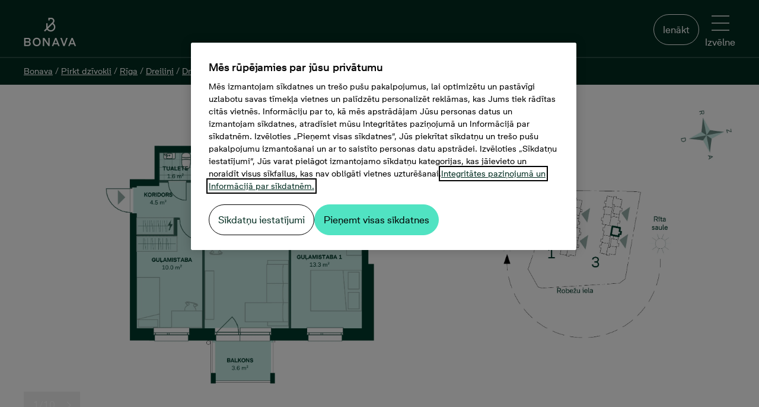

--- FILE ---
content_type: text/css
request_url: https://www.bonava.lv/Dist/shared.css?v=20251210080642
body_size: 34010
content:
p{margin-bottom:1.6rem}.alert{z-index:10;padding-top:1.4rem;padding-bottom:1.4rem;min-height:5.8rem}.alert--severity-warning{color:#fff;background:#a60f0c}.alert--severity-warning a{color:#fff;text-decoration:underline}.alert--severity-warning a:hover,.alert--severity-warning a:focus{color:hsla(0,0%,100%,.7)}.alert--severity-notification{color:#000;background:#f7f7f7}.alert--severity-notification a{color:#000;text-decoration:underline}.alert--severity-notification a:hover,.alert--severity-notification a:focus{color:rgba(0,0,0,.75)}.alert__inner{display:flex;align-items:center;justify-content:left;gap:1.6rem;flex-wrap:nowrap}.alert__inner.content-column .alert__notification-icon,.alert__inner.content-column .alert__icon{align-self:start}.alert__icon{flex-shrink:0}.alert--inline{min-height:4rem;padding:1rem 1.6rem}.alert--inline .alert__icon{height:2rem;width:2rem}.alert__notification-icon{width:1.6rem;height:1.6rem;border-radius:.8rem;flex:0 0 1.6rem;background-color:#fba82b;display:inline-block;margin:.7rem 0}
p{margin-bottom:1.6rem}.checkbox-primitive{margin:0}.checkbox-primitive--disabled{cursor:default}.checkbox-primitive--block{display:block}.checkbox-primitive__input{border:0;clip:rect(0 0 0 0);height:1px;margin:-1px;overflow:hidden;padding:0;position:absolute;width:1px}.checkbox-primitive__content{font-family:"BonavaSans Regular","Helvetica Neue",helvetica,arial,sans-serif;font-weight:normal;font-style:normal;letter-spacing:0;font-size:1.6rem;line-height:1.5;display:flex;align-items:center;gap:1rem;line-height:1.5rem;margin-bottom:0}.checkbox-primitive__box{padding-right:2rem}.checkbox-primitive__box:before{content:"";flex:0 0 2rem;height:2rem;border:1px solid #000;background-color:#fff}.checkbox-primitive__input:checked+.checkbox-primitive__box:before{background:#fff url("data:image/svg+xml;charset=utf8,%3Csvg viewBox='0 0 16 11' xmlns='http://www.w3.org/2000/svg'%3E%3Cpath fill='%23000' d='M5.478 10.998c-.14.015-.265-.055-.36-.152L.142 5.723a.5.5 0 1 1 .72-.693l4.624 4.758 9.662-9.64a.5.5 0 1 1 .707.704l-10.02 10a.506.506 0 0 1-.355.146'/%3E%3C/svg%3E") no-repeat center center;background-size:1.6rem}.checkbox-primitive:hover .checkbox-primitive__box:before{border-color:#575756;background-color:#f7f7f7}.checkbox-primitive:has(:focus-visible) .checkbox-primitive__box:before{outline:2px solid #000;border-radius:1px}.checkbox-primitive--disabled .checkbox-primitive__box[class]:before{border-color:#e4e4e4;background-color:#f7f7f7}.checkbox-primitive--disabled .checkbox-primitive__input:checked+.checkbox-primitive__box:before{background-image:url("data:image/svg+xml;charset=utf8,%3Csvg viewBox='0 0 16 11' xmlns='http://www.w3.org/2000/svg'%3E%3Cpath fill='%23b1b2b3' d='M5.478 10.998c-.14.015-.265-.055-.36-.152L.142 5.723a.5.5 0 1 1 .72-.693l4.624 4.758 9.662-9.64a.5.5 0 1 1 .707.704l-10.02 10a.506.506 0 0 1-.355.146'/%3E%3C/svg%3E")}
p{margin-bottom:1.6rem}.fold-out{position:relative;color:#000;width:inherit}.fold-out--dark{color:#fff}.fold-out--disabled{pointer-events:none;cursor:default;opacity:.4}.fold-out__container{box-shadow:0 4px 4px 0 rgba(0,0,0,.25);background:#fff;opacity:0;padding:2.5rem;pointer-events:none;position:absolute;transition:opacity .2s ease,visibility .2s ease;visibility:hidden;min-width:20rem;z-index:100;margin-top:-1px;border-radius:0 2px 2px}.fold-out__container--anchor-left{left:0}.fold-out__container--anchor-right{right:0}.fold-out__container--anchor-top{bottom:4.6rem}.fold-out__container--expanded{opacity:1;pointer-events:all;visibility:visible}.fold-out__container--expanded--transparent{width:inherit}.fold-out__container--transparent{width:inherit}.fold-out__container--no-padding{padding:0}.fold-out__button{background:rgba(0,0,0,0);border:1px solid rgba(0,0,0,0);border-bottom-color:#000;padding:.5rem;position:relative;text-align:left}.fold-out__button:focus-visible{outline:2px solid #000;border-radius:2px;border-color:rgba(0,0,0,0)}.fold-out__button--dark{border-bottom-color:#fff}.fold-out__button--dark:focus-visible{outline-color:#fff}.fold-out__button--dark>svg{fill:#fff}.fold-out__button>svg{margin-left:1.5rem;transition:rotate .2s;flex-shrink:0}.fold-out__button--expanded[class]{background:#fff;color:#000;border-color:rgba(0,0,0,0);border-radius:0 0 2px 2px;z-index:200}.fold-out__button--expanded[class]:not(.fold-out__button--anchor-top){border-radius:2px 2px 0 0;z-index:10}.fold-out__button--expanded[class]:focus-visible[class]{z-index:200;border-radius:2px;outline-color:#000}.fold-out__button--expanded[class]>svg{rotate:180deg;fill:#000}.fold-out__button--transparent{width:inherit;display:flex;justify-content:space-between;align-items:center}.fold-out__text{overflow:hidden;text-overflow:ellipsis}.fold-out__link{border-top:1px solid #e4e4e4;display:block;padding:1.1rem;text-align:left}.fold-out__container--anchor-top .fold-out__link{border-bottom:1px solid #e4e4e4;border-top:none}.fold-out__link--selected{background-color:#f7f7f7}.fold-out__link:focus-visible{outline:2px solid #000;outline-offset:-2px;border-radius:4px}.fold-out--dropdown{display:block;position:relative}.fold-out--dropdown .fold-out__button{text-align:left;display:flex;place-items:center;justify-content:space-between;padding:1rem 0 1rem 1rem}.fold-out--dropdown .fold-out__button svg{margin-right:1rem;margin-left:1rem}@media screen and (max-width: 47.9375em){.fold-out--dropdown .fold-out__button{width:100%}}@media screen and (max-width: 47.9375em){.fold-out--dropdown .fold-out__container{min-width:100%}}.fold-out--full-width{flex:1}.fold-out--full-width .fold-out__button{width:100%}.fold-out--full-width .fold-out__container{min-width:100%;border-radius:2px 2px 0 0}.fold-out--full-width .fold-out__container:not(.fold-out__container--anchor-top){border-radius:0 0 2px 2px}.fold-out--transparent{width:inherit}.fold-out__overlay{position:fixed;z-index:1;height:100%;width:100%;top:0}
p{margin-bottom:1.6rem}.icon-button{background:none;border:none;transition:color .3s,fill .3s}.icon-button:focus-visible{outline:2px solid #000;outline-offset:2px;border-radius:1px}.icon-link{transition:color .3s,fill .3s}.icon-link:focus-visible{outline:2px solid #000;outline-offset:2px;border-radius:1px}.icon-button-link--light{color:#fff;fill:#fff}.icon-button-link--light:hover{color:#8becd1;fill:#8becd1}.icon-button-link--light:focus-visible{outline-color:#fff}.icon-button-link--dark{fill:#000;color:#000}.icon-button-link--dark:hover{color:#022d21;fill:#022d21}.icon-button-link--dark:focus-visible{outline-color:#000}.icon-button-link--fill-white{fill:#fff}.icon-button-link--fill-black{fill:#000}.icon-button-link--text-white{color:#fff}.icon-button-link--text-black{color:#000}.icon-button-link--hocus-white:hover{color:#fff;fill:#fff}.icon-button-link--hocus-white:focus-visible{outline-color:#fff}.icon-button-link--hocus-black:hover{color:#000;fill:#000}.icon-button-link--hocus-black:focus-visible{outline-color:#000}.icon-button-link--hocus-scandinavian-stone:hover{color:#8becd1;fill:#8becd1}.icon-button-link--hocus-scandinavian-stone:focus-visible{outline-color:#fff}.icon-button-link--hocus-forest-green:hover{color:#022d21;fill:#022d21}.icon-button-link--hocus-forest-green:focus-visible{outline-color:#000}
p{margin-bottom:1.6rem}.input__wrapper{margin:0;position:relative;width:100%}.input__label{position:absolute;top:-20px}.input__input{border-radius:3px;border:1px solid #000;height:100%;margin:0;padding:1rem 1.5rem}
p{margin-bottom:1.6rem}.label-primitive{margin:0 0 2px;display:block}
p{margin-bottom:1.6rem}@media screen and (min-width: 48em){.list-primitive{border-collapse:collapse;display:table;width:100%}}.list-primitive__row{border-top:1px solid #e4e4e4;position:relative}.list-primitive__row:last-child{border-bottom:1px solid #e4e4e4;padding-bottom:1rem}.list-primitive__row--link{color:#000;text-decoration:none}.list-primitive__row--link:hover,.list-primitive__row--link:focus{color:#000}@media screen and (min-width: 48em){.list-primitive__row--link:hover,.list-primitive__row--link:focus{background:rgba(0,0,0,.05)}}@media screen and (min-width: 48em){.list-primitive__row{display:table-row;margin-top:2rem}}@media screen and (max-width: 47.9375em){.list-primitive__row{display:flex;flex-wrap:wrap;gap:2rem;margin-top:1rem;padding-top:1rem}}@media screen and (min-width: 48em){.list-primitive__row-icon{display:table-cell;width:4rem;vertical-align:middle;text-align:right;padding-right:2rem}}@media screen and (max-width: 47.9375em){.list-primitive__row-icon{position:absolute;top:0;bottom:0;right:0;display:flex;align-items:center;justify-content:end}}.list-primitive__cell{flex:0 1 calc(100% - 4rem)}@media screen and (min-width: 48em){.list-primitive__cell{display:table-cell;padding:2rem}}.list-primitive__header-row{display:none;font-family:"BonavaSans Regular","Helvetica Neue",helvetica,arial,sans-serif;font-weight:normal;font-style:normal;font-size:1.3rem;line-height:1.5}@media screen and (min-width: 48em){.list-primitive__header-row{display:table-row}.list-primitive__header-row .list-primitive__cell{padding:0 2rem}}
p{margin-bottom:1.6rem}.radio-primitive{margin:0}.radio-primitive--flex{display:flex}.radio-primitive--flex .radio-primitive__input{flex-shrink:0;margin-top:.2rem}.radio-primitive--block{display:block}.radio-primitive__input{appearance:none;border-radius:50%;border:3px solid #fff;box-shadow:0 0 0 1px #000;width:1.7rem;height:1.7rem;margin:0;margin-right:.6rem}.radio-primitive__input:checked{background:#000}.radio-primitive__input:focus-visible{box-shadow:0 0 0 3px #000;outline:none}.radio-primitive__text{font-family:"BonavaSans Regular","Helvetica Neue",helvetica,arial,sans-serif;font-weight:normal;font-style:normal;letter-spacing:0;font-size:1.6rem;line-height:1.5;display:inline}
p{margin-bottom:1.6rem}.select-primitive{appearance:none;background:url('data:image/svg+xml;utf8,<svg viewBox="0 0 17 17" xmlns="http://www.w3.org/2000/svg"><path d="M8.61674 11.4036L1.83807 4.52164C1.79213 4.46725 1.73544 4.42295 1.67157 4.3915C1.60769 4.36006 1.53801 4.34216 1.46689 4.33891C1.39577 4.33567 1.32475 4.34717 1.25828 4.37267C1.19181 4.39818 1.13133 4.43714 1.08064 4.48713C1.02994 4.53711 0.990119 4.59703 0.963674 4.66313C0.937229 4.72923 0.924729 4.80008 0.926961 4.87124C0.929193 4.9424 0.946107 5.01233 0.976642 5.07664C1.00718 5.14096 1.05067 5.19826 1.1044 5.24497L8.22407 12.4783C8.2721 12.5267 8.32924 12.5652 8.39221 12.5914C8.45517 12.6176 8.5227 12.6311 8.5909 12.6311C8.65911 12.6311 8.72664 12.6176 8.7896 12.5914C8.85256 12.5652 8.90971 12.5267 8.95774 12.4783L16.2944 5.25531C16.3798 5.15708 16.425 5.03023 16.4209 4.90014C16.4168 4.77005 16.3638 4.64628 16.2724 4.5536C16.181 4.46091 16.058 4.40613 15.928 4.4002C15.798 4.39428 15.6705 4.43765 15.5711 4.52164L8.61674 11.414V11.4036Z" /></svg>') right center/15px 15px no-repeat #fff content-box border-box;background-position:right .5rem center;border-radius:.3rem;border:1px solid #e4e4e4;cursor:pointer;padding:.6rem;width:100%;overflow:hidden;white-space:nowrap;text-overflow:ellipsis}.select-primitive:focus-visible:not(.select-primitive:disabled){outline:2px solid #000;outline-offset:2px;z-index:1}[data-whatinput=mouse] .select-primitive[class]:focus-visible{outline:none}
p{margin-bottom:1.6rem}.sort-primitive{display:flex}.sort-primitive__select{border-radius:.8rem 0 0 .8rem;border-color:#c4c5c5;background-position:right -1.8rem center;border-right:none;color:#000;padding:1.2rem 3rem 1.2rem 1rem}.sort-primitive__select:focus-visible{border-radius:.8rem 1px 1px .8rem}.sort-primitive__order{display:flex;align-items:center;border:1px solid #000;border-bottom-right-radius:.3rem;border-top-right-radius:.3rem;background:#000;fill:#fff;padding:0 1.4rem}.sort-primitive__order:disabled{opacity:.4}.sort-primitive__order:hover:not(.sort-primitive__order:disabled){border-color:#c4c5c5}.sort-primitive__order--descending{background:#fff;border-color:#c4c5c5;fill:#000}.sort-primitive__order--descending:hover:not(.sort-primitive__order--descending:disabled){border-color:#000}.sort-primitive__order:focus-visible:not(.sort-primitive__order:disabled){outline:2px solid #000;outline-offset:2px;border-radius:1px;z-index:1}
p{margin-bottom:1.6rem}.spinner-container{z-index:1}.spinner-container--block{padding:1rem 2rem}.spinner-container--inline{display:inline}.spinner-container--overlay{display:flex;align-items:center;justify-content:center;position:absolute;top:0;left:0;right:0;height:100%;width:100%;margin:0 auto;background-color:#e8fbf6}.spinner-generic{display:flex;align-items:center;justify-content:space-between;width:7.2rem}.spinner-generic:not(.spinner-generic--inline){position:absolute;top:50%;left:50%;transform:translateX(-50%) translateY(-50%)}.spinner-generic .bounce1,.spinner-generic .bounce2,.spinner-generic .bounce3{width:1.8rem;height:1.8rem;background-color:#8becd1;border-radius:50%;animation:bouncedelay 1.4s infinite ease-in-out}.button-interest-form__cta--signal-orange .spinner-generic .bounce1,.button-interest-form__cta--signal-orange .spinner-generic .bounce2,.button-interest-form__cta--signal-orange .spinner-generic .bounce3{background-color:#022d21}.button-interest-form__cta--magenta .spinner-generic .bounce1,.button--secondary .spinner-generic .bounce1,.button-interest-form__cta--magenta .spinner-generic .bounce2,.button--secondary .spinner-generic .bounce2,.button-interest-form__cta--magenta .spinner-generic .bounce3,.button--secondary .spinner-generic .bounce3{background-color:#fff}.button-interest-form__cta--mint-green .spinner-generic .bounce1,.button-interest-form__cta--mint-green .spinner-generic .bounce2,.button-interest-form__cta--mint-green .spinner-generic .bounce3{background-color:#022d21}.spinner-generic .bounce1{animation-delay:-0.32s}.spinner-generic .bounce2{animation-delay:-0.16s}.spinner-generic--inline{display:inline-flex}.spinner-generic--inline .bounce{background-color:#000}.spinner-generic--light .bounce{background-color:#fff}.spinner-generic--dark .bounce{background-color:#000}.spinner-generic--small{width:4rem}.spinner-generic--small .bounce1,.spinner-generic--small .bounce2,.spinner-generic--small .bounce3{width:1rem;height:1rem}.spinner-generic--tiny{width:2.8rem}.spinner-generic--tiny .bounce1,.spinner-generic--tiny .bounce2,.spinner-generic--tiny .bounce3{width:.7rem;height:.7rem}.spinner-generic--overlay{background-color:#022d21;padding:1.6rem;border-radius:50%;height:9.6rem;width:9.6rem}.spinner-generic--overlay .bounce1,.spinner-generic--overlay .bounce2,.spinner-generic--overlay .bounce3{background-color:#fff;width:1.6rem;height:1.6rem}@keyframes bouncedelay{0%,80%,100%{transform:scale(0)}40%{transform:scale(1)}}.loading-overlay{height:20rem;position:relative;background:#e8fbf6}
p{margin-bottom:1.6rem}.skeleton{position:relative;opacity:.6;height:50px;width:100%;animation-duration:2s;animation-fill-mode:forwards;animation-iteration-count:infinite;animation-timing-function:linear;animation-name:skeleton-animation;background:linear-gradient(to right, rgb(228, 228, 228) 4%, rgb(247, 247, 247) 18%, rgb(228, 228, 228) 58%);background-size:800px 104px;border-radius:2px}.skeleton.text-variant--body-strong,.skeleton.text-variant--body{height:2.4rem}.skeleton.text-variant--xxxxl{height:6rem}@media screen and (max-width: 47.9375em){.skeleton.text-variant--xxxxl{height:4.4rem}}.skeleton.text-variant--xxxl{height:5rem}@media screen and (max-width: 47.9375em){.skeleton.text-variant--xxxl{height:3.4rem}}.skeleton.text-variant--xxl{height:4rem}@media screen and (max-width: 47.9375em){.skeleton.text-variant--xxl{height:3.4rem}}.skeleton.text-variant--xl{height:3.4rem}@media screen and (max-width: 47.9375em){.skeleton.text-variant--xl{height:2.8rem}}.skeleton.text-variant--l{height:3rem}.skeleton.text-variant--m-strong,.skeleton.text-variant--m{height:2.4rem}.skeleton.text-variant--s{height:2.1rem}.skeleton.text-variant--xs{height:1.95rem}@keyframes skeleton-animation{0%{background-position:-610px 0}100%{background-position:210px 0}}
p{margin-bottom:1.6rem}.news-letter-signup{max-width:68rem;text-align:left}.news-letter-signup__policy-text{margin-top:2rem}.news-letter-signup__policy-text--block p{margin:0}.news-letter-signup__policy-text p{font-family:"BonavaSans Regular","Helvetica Neue",helvetica,arial,sans-serif;font-weight:normal;font-style:normal;font-size:1.3rem;line-height:1.5}.news-letter-signup__button{position:relative}.news-letter-signup__form{display:flex;gap:1.2rem;margin-top:3rem}.news-letter-signup__form .input__label{top:-22px}.news-letter-signup__form .input__input{border:0 none}.news-letter-signup__form .input__input:focus,.news-letter-signup__form .input__input:focus-visible{outline-color:#fff}.news-letter-signup__error{background:#a60f0c;color:#fff;display:flex;gap:1rem;margin-top:2rem;padding:1rem 1.5rem;width:100%}.news-letter-signup__error__icon{fill:#fff}.news-letter-signup__block-wrapper{height:100%}.news-letter-signup__wrapper{display:flex;justify-content:center;flex-direction:column;background-color:#022d21;color:#fff}.news-letter-signup__wrapper .newsletter-sent{color:#fff;padding:4rem 2rem;text-align:center}.news-letter-signup__wrapper .newsletter-sent__icon{fill:#fff}.news-letter-signup__wrapper a{align-items:center;background:rgba(0,0,0,0);color:#fff;display:inline-flex;outline:none;transition:all .2s,outline 0}.news-letter-signup__wrapper a svg{fill:#fff;transition:all .2s}.news-letter-signup__wrapper a:hover,.news-letter-signup__wrapper a__hover{color:#8becd1}.news-letter-signup__wrapper a:hover svg,.news-letter-signup__wrapper a__hover svg{fill:#8becd1}.news-letter-signup__wrapper a:focus,.news-letter-signup__wrapper a:focus-visible,.news-letter-signup__wrapper a__focus{outline:2px solid #000;outline-offset:2px;color:#fff;outline-color:#fff}.news-letter-signup__wrapper a:focus svg,.news-letter-signup__wrapper a:focus-visible svg,.news-letter-signup__wrapper a__focus svg{fill:#fff}.news-letter-signup__block-wrapper .news-letter-signup__wrapper{height:100%;min-height:30rem;padding:3.5rem}@media screen and (max-width: 47.9375em){.news-letter-signup__block-wrapper .news-letter-signup__wrapper{padding-left:2rem;padding-right:2rem}}.news-letter-signup__block-wrapper--full-width{background-color:#022d21}.news-letter-signup__block-wrapper--full-width .news-letter-signup__wrapper{padding-left:2rem;padding-right:2rem;max-width:120rem;margin-left:auto;margin-right:auto}.newsletter-sent{color:#022d21}.newsletter-sent__icon{fill:#022d21;margin-right:1rem}@media screen and (max-width: 47.9375em){.newsletter-sent__icon{margin-right:auto}}.newsletter-sent__heading{margin-top:0;display:inline-block}@media screen and (max-width: 47.9375em){.newsletter-sent__heading{display:block}}.newsletter-sent__text{font-family:"BonavaSans Regular","Helvetica Neue",helvetica,arial,sans-serif;font-weight:normal;font-style:normal;font-size:1.4rem;line-height:1.5}@media screen and (max-width: 47.9375em){.newsletter-sent{justify-content:center}}.footer__newslettersignup .newsletter-sent{color:#022d21;background:#fff;border-radius:.5rem;padding:4rem 2rem;text-align:center}.footer__newslettersignup .newsletter-sent__heading{display:block}.footer__newslettersignup .newsletter-sent__icon{display:none}.footer__newslettersignup .newsletter-sent__footer-icon{display:inline-block}.newsletterblock>div{height:100%}.row-block--fullsize.newsletterblock{background-color:#022d21}
p{margin-bottom:1.6rem}.group-numbers{max-width:120rem;margin-left:auto;margin-right:auto;display:flex;flex-flow:row wrap;justify-content:center}.group-numbers--fullsize{max-width:none}.group-numbers__container{flex:0 0 100%;max-width:100%}.group-numbers .block__content{display:block;padding:7rem 1rem 5rem 1rem}@media screen and (max-width: 47.9375em){.group-numbers .block__content{padding-top:6rem;padding-bottom:6rem;padding-left:1rem;padding-right:1rem}}.group-numbers__headline{flex:0 0 50%;padding-left:1rem;padding-right:1rem;max-width:50%;margin:3.6rem auto 1rem}@media screen and (min-width: 48em)and (max-width: 61.9375em){.group-numbers__headline{flex:0 0 66.6666666667%;padding-left:1rem;padding-right:1rem;max-width:66.6666666667%}}@media screen and (max-width: 47.9375em){.group-numbers__headline{flex:0 0 100%;padding-left:1rem;padding-right:1rem;max-width:100%}}.group-numbers__text{flex:0 0 50%;padding-left:1rem;padding-right:1rem;max-width:50%;margin-left:auto;margin-right:auto}@media screen and (min-width: 48em)and (max-width: 61.9375em){.group-numbers__text{flex:0 0 66.6666666667%;padding-left:1rem;padding-right:1rem;max-width:66.6666666667%}}@media screen and (max-width: 47.9375em){.group-numbers__text{flex:0 0 100%;padding-left:1rem;padding-right:1rem;max-width:100%}}.group-numbers__content{position:relative;margin:auto;max-width:120rem;display:flex;flex-flow:row wrap}.group-numbers__content-columns{flex:1 1 0px;padding-left:1rem;padding-right:1rem}.group-numbers__numbers{display:flex;flex-flow:row wrap;margin-top:5rem}.group-numbers .group-number{flex:0 0 25%;padding-left:1rem;padding-right:1rem;max-width:25%;display:flex;flex-direction:column;margin-left:auto;margin-right:auto;margin-bottom:6rem}@media screen and (max-width: 47.9375em){.group-numbers .group-number{flex:0 0 50%;padding-left:1rem;padding-right:1rem;max-width:50%;margin-bottom:4rem}}.group-numbers .group-number__icon{height:2.4rem;width:2.4rem;fill:#022d21;opacity:.5;margin-bottom:1rem;align-self:center}.group-numbers .group-number__number{font-family:"BonavaSans Light","Helvetica Neue",helvetica,arial,sans-serif;font-style:normal;font-weight:normal;font-size:4.2rem;margin:0 auto}.group-numbers .group-number__icon+.group-numbers .group-number__number{margin-top:-1rem}.group-numbers .group-number__title{text-transform:uppercase;margin-top:0;margin-left:auto;margin-right:auto;margin-bottom:1rem}.group-numbers .group-number__text{margin-top:0;margin-left:auto;margin-right:auto;margin-bottom:1.5000375009rem}@media screen and (max-width: 47.9375em){.group-numbers .group-number__text{height:auto !important}}.group-numbers--block{margin-bottom:0}.group-numbers--invert .group-numbers__headline{color:#fff}.group-numbers--invert .group-numbers__text{color:#fff}.group-numbers--invert .group-number__icon{fill:#fff}.group-numbers--invert .group-number__number{color:#ccc}.group-numbers--invert .group-number__title{color:#ccc}.group-numbers--invert .group-number__text{color:#ccc}.group-numbers--two .group-number{flex:0 0 50%;padding-left:3rem;padding-right:3rem;max-width:50%}@media screen and (max-width: 47.9375em){.group-numbers--two .group-number{flex:0 0 50%;padding-left:1rem;padding-right:1rem;max-width:50%;margin-bottom:4rem}}.group-numbers--three .group-number{flex:0 0 33.3333333333%;padding-left:2rem;padding-right:2rem;max-width:33.3333333333%}@media screen and (max-width: 47.9375em){.group-numbers--three .group-number{flex:0 0 50%;padding-left:1rem;padding-right:1rem;max-width:50%;margin-bottom:4rem}}.group-numbers--four .group-number{flex:0 0 25%;padding-left:1rem;padding-right:1rem;max-width:25%}@media screen and (max-width: 47.9375em){.group-numbers--four .group-number{flex:0 0 50%;padding-left:1rem;padding-right:1rem;max-width:50%;margin-bottom:4rem}}.group-numbers--six .group-number{flex:0 0 16.6666666667%;padding-left:1rem;padding-right:1rem;max-width:16.6666666667%}@media screen and (max-width: 47.9375em){.group-numbers--six .group-number{flex:0 0 50%;padding-left:1rem;padding-right:1rem;max-width:50%;margin-bottom:4rem}}.row-block--fullsize .groupnumbersblock .row-block{margin-left:0;margin-right:0}.page-section__accordion .group-numbers .block__content{padding:0}
p{margin-bottom:1.6rem}.dialog{position:relative}@media screen and (max-width: 61.9375em){.dialog{width:100%;position:fixed;bottom:0;left:0;right:0;top:100%}.dialog--closing,.dialog--open,.dialog--opening{top:5rem;transition:top .2s ease-out}}@media screen and (min-width: 62em){.dialog{display:flex;flex-direction:column;justify-content:center;flex:1 1 100%;margin-top:-5rem;height:calc(100% - 5rem);min-height:10rem}.dialog--full{height:calc(100% - 1rem);margin-top:0;align-self:flex-start}.dialog--full .dialog__content{height:100%}.dialog--full,.dialog--large{max-width:118rem}}@media screen and (min-width: 62em)and (max-width: 74.9375em){.dialog--full .dialog__close,.dialog--large .dialog__close{padding-right:1rem}}@media screen and (min-width: 62em){.dialog--medium{max-width:78rem}.dialog--small{max-width:50rem}.dialog--no-close-button[class]{margin-top:0}}.dialog__overlay{position:fixed;top:0;left:0;right:0;bottom:0;background-color:rgba(0,0,0,.8);z-index:1000;overflow-x:hidden;overflow-y:auto;-webkit-overflow-scrolling:touch;display:flex;align-items:center;justify-content:center;opacity:0}.dialog__overlay--opening,.dialog__overlay--open,.dialog__overlay--closing{transition:opacity .08s ease-out 0s}.dialog__overlay--opening,.dialog__overlay--open{opacity:1}@media screen and (max-width: 61.9375em){.dialog__overlay{background-color:rgba(0,0,0,0);opacity:0}.dialog__overlay--opening,.dialog__overlay--open{opacity:1;background-color:rgba(0,0,0,.8);transition:background-color .2s ease-out 0s}}.dialog__close{z-index:1;margin-left:auto;padding:1rem 0 1rem 1rem}.dialog__close.icon-button-link--light:focus,.dialog__close.icon-button-link--light:focus-visible{outline:none;fill:#fff;box-shadow:none}.dialog__close.icon-button-link--light:focus svg,.dialog__close.icon-button-link--light:focus-visible svg{outline:2px solid #000;outline-offset:2px;border-radius:3rem;outline-color:#fff}@media screen and (max-width: 61.9375em){.dialog__close{position:fixed;top:-5rem;right:0;padding-right:1rem}.dialog__close--open,.dialog__close--opening{top:0;transition:top .2s ease-out 0s}}.dialog__content{overflow-x:hidden;overflow-y:auto;-webkit-overflow-scrolling:touch;max-height:100%}@media screen and (max-width: 61.9375em){.dialog__content:not(.dialog__content--auto-height){height:100%}}.dialog__content--dark{background-color:#022d21;color:#fff}.dialog__content--light{background-color:#fff}.dialog__content:has(.dialog__footer){padding-bottom:6rem}.dialog__footer{-webkit-overflow-scrolling:touch;position:absolute;bottom:0;left:0;right:0;display:flex;flex:0 0 100%;gap:1rem;padding:1rem;overflow:hidden;z-index:1000}@media screen and (max-width: 61.9375em){.dialog__footer{position:fixed;bottom:-100%}.dialog--open .dialog__footer,.dialog--opening .dialog__footer{bottom:0;transition:bottom .2s ease-out 0s}}.dialog__content--light .dialog__footer{background:#022d21;color:#fff}
p{margin-bottom:1.6rem}.highlight-section{background:#fef6a9;padding:4rem 0}@media screen and (max-width: 80.9375em){.highlight-section{padding:3rem}}@media screen and (max-width: 61.9375em){.highlight-section{padding:0 0 3rem}}.highlight__content{max-width:120rem;margin-left:auto;margin-right:auto;display:flex;flex-flow:row wrap}.highlight__card{flex:.5;color:#000;padding-right:2rem}@media screen and (max-width: 61.9375em){.highlight__card{flex-basis:100%;margin-bottom:5rem;padding-right:0}}.highlight__card:last-of-type{margin-bottom:0}.highlight__card__media{flex:0 0 50%;position:relative}@media screen and (max-width: 61.9375em){.highlight__card__media{flex-basis:auto}}.highlight__card__image{height:20rem;width:100%;object-fit:cover}@media screen and (min-width: 62em){.highlight__card__image{position:absolute;height:100%}}@media screen and (min-width: 62em){.highlight__card .video-player,.highlight__card .video-image{height:100%}}.highlight__card .video-player img,.highlight__card .video-image img{height:20rem;width:100%;object-fit:cover}@media screen and (min-width: 62em){.highlight__card .video-player img,.highlight__card .video-image img{height:100%}}.highlight__card__content{display:flex;flex-direction:column;align-items:flex-start;height:100%}@media screen and (max-width: 61.9375em){.highlight__card__content{min-height:auto;padding:0 2rem}}.highlight__card__label{margin:0;color:#000}.highlight__card__title{margin:0 0 2rem;word-break:break-word}@media screen and (max-width: 61.9375em){.highlight__card__title{margin-bottom:1rem}}.highlight__card__description{margin-bottom:3rem}.highlight__card__link{margin-top:auto}.highlight__card--primary{display:flex;flex-basis:100%;gap:2rem;margin-bottom:0;padding-right:0}.highlight__card--primary:not(:only-child){border-bottom:1px solid #000;padding-bottom:4rem;margin-bottom:3rem}@media screen and (max-width: 61.9375em){.highlight__card--primary:not(:only-child){padding-bottom:3rem;margin-bottom:2rem}}@media screen and (max-width: 61.9375em){.highlight__card--primary{flex-direction:column}}.highlight__card--primary .highlight__card__content{padding:0 2rem}@media screen and (min-width: 62em){.highlight__card--primary .highlight__card__content{padding:3rem 0;min-height:34rem}}
p{margin-bottom:1.6rem}.unit-selector__skeleton{min-height:40rem}@media screen and (min-width: 48em){.unit-selector__skeleton{min-height:66rem}}.unit-selector__skeleton--underlaid{position:absolute;top:0;left:0;height:100%}.exterior{position:relative;width:100%;max-width:100vw;height:100%;overflow:hidden}.exterior__scroll-container{width:100%;overflow-y:hidden;white-space:nowrap;position:relative}.exterior__scroll-container--mobile{height:40rem;overflow-x:auto;white-space:nowrap;scrollbar-width:thin;scrollbar-color:#8becd1 rgba(0,0,0,0)}.exterior__scroll-container--mobile::-webkit-scrollbar{width:8px;appearance:none}.exterior__scroll-container--mobile::-webkit-scrollbar-thumb{background:#8becd1;border-radius:1rem}.exterior__image-container{height:100%;position:relative;overflow-y:hidden}.exterior__image-container--mobile{height:40rem;overflow-x:auto;white-space:nowrap;scrollbar-color:#8becd1 rgba(0,0,0,0);scrollbar-width:thin}.exterior__image{max-width:100%;height:100%;display:block}.exterior__image--mobile{height:40rem}.exterior__image--loading{opacity:0}.exterior__polygon-overlay{position:absolute;top:0;left:0;height:100%;pointer-events:none}.facade-show-status{position:absolute;top:19px;right:19px;padding:8px 1rem;background:#fff;opacity:.8;border-radius:2px;z-index:1;text-align:left;display:flex;align-items:center}.facade-show-status .checkbox-primitive__box{white-space:nowrap}@media screen and (max-width: 47.9375em){.facade-show-status .checkbox-primitive__box{font-size:1.3rem}}.facade-overview-button{position:absolute;background:#f7f7f7;top:19px;left:19px;cursor:pointer;z-index:1;min-height:auto;padding:8px 12px 8px 10px;display:flex;place-items:center;gap:1rem;opacity:.8;border-radius:2px}@media screen and (max-width: 47.9375em){.facade-overview-button{font-size:1.3rem}}.polygon-overlay{position:absolute;top:0;left:0;width:100%;pointer-events:none;height:100%}.polygon-overlay__canvas{display:block;overflow:visible}.polygon-overlay__mask{position:absolute}.polygon-overlay__background{opacity:.7;fill:#fff}.polygon-overlay__overlay{opacity:.7}.polygon-item--linked{cursor:pointer}.polygon-item--static{cursor:default}.polygon-item__facade{fill:#777;fill-opacity:.6;stroke:#fff;stroke-opacity:1;stroke-width:1}.polygon-item__facade:hover{fill-opacity:1}.polygon-item__facade--disabled{cursor:not-allowed;fill:"gray"}.polygon-item__facade--sold{fill:#ff684d}.polygon-item__facade--available{fill:#8becd1}.polygon-item__facade--reserved{fill:#fba82b}.polygon-item__facade--soonforsale{fill:#dafff5}.polygon-item__facade--showhouse{fill:#c4c5c5}.polygon-item__facade--booked{fill:#fba82b}.polygon-item__overview{fill:#fff;fill-opacity:.3;stroke:#fff;stroke-width:1;stroke-opacity:1;cursor:pointer}.polygon-item__overview:hover{fill:#000;fill-opacity:.3;stroke-opacity:1;stroke-width:1}.tooltip{font-family:"BonavaSans Regular","Helvetica Neue",helvetica,arial,sans-serif;font-weight:normal;font-style:normal;letter-spacing:0;font-size:1.6rem;line-height:1.5;text-decoration:none;background:#fff;border-radius:3px}.tooltip__container{position:relative;background:#fff;border-radius:3px;z-index:800;color:#000;cursor:pointer}.tooltip__container:after,.tooltip__container:before{bottom:100%;left:50%;border:medium solid rgba(0,0,0,0);content:" ";height:0;width:0;position:absolute;pointer-events:none}.tooltip__container:before{border-color:rgba(194,225,245,0);border-width:9px;margin-left:-9px}.tooltip__container--top{transform:translateY(-5px)}.tooltip__container--bottom{transform:translateY(5rem)}.tooltip__container--left{transform:translate(-100%, -50%) translateX(-8px)}.tooltip__container--right{transform:translate(0, -50%) translateX(8px)}@media screen and (min-width: 48em){.tooltip{pointer-events:none}}.tooltip__link{border:none;background-color:rgba(0,0,0,0);color:#000;text-decoration:underline;text-align:center}.tooltip__link svg{fill:#000}.tooltip__link:hover{color:#23574d}.tooltip__link:hover svg{fill:#23574d}.tooltip__link:focus-visible{outline:2px solid #000;outline-offset:2px;border-radius:1px;color:#000;outline-color:#000}.tooltip__link:disabled{background-color:rgba(0,0,0,0)}.tooltip__link:disabled:hover,.tooltip__link:disabled:focus,.tooltip__link:disabled:focus-visible{background-color:rgba(0,0,0,0)}.tooltip__unit{padding:1.5rem;padding-right:1.5rem;min-width:15rem;position:relative;display:flex;gap:6px}.tooltip__content{display:flex;flex-direction:column;gap:7px;flex:1}.tooltip__upcoming{text-align:center}.tooltip__status-line{line-height:2rem;display:flex;justify-content:space-between;align-items:start;gap:1rem}.tooltip__status{display:flex;align-items:center;gap:8px}.tooltip__status:before{content:"";display:block;width:14px;height:14px;border-radius:50%;margin-top:-2px}.tooltip__status--sold:before{background-color:#ff684d}.tooltip__status--available:before{background-color:#8becd1}.tooltip__status--reserved:before{border:2px solid #fba82b;background-color:rgba(0,0,0,0)}.tooltip__status--soonforsale:before{background-color:#dafff5}.tooltip__status--showhouse:before{background-color:#c4c5c5}.tooltip__status--booked:before{background-color:#fba82b}.tooltip__unit-info-wrapper{display:flex;gap:1rem;justify-content:center;line-height:2rem;color:#000}.tooltip__unit-info{border-left:1px solid #aaa;padding-left:1rem;flex:0;white-space:nowrap}.tooltip__unit-info:first-child{border-left:none;padding-left:0}.tooltip__unit-price{font-family:"BonavaSans Regular","Helvetica Neue",helvetica,arial,sans-serif;font-weight:normal;font-style:normal;font-size:2.4rem;letter-spacing:-0.36px;line-height:3rem;display:block;margin-top:3px;text-align:center;min-width:19rem}@media screen and (max-width: 47.9375em){.tooltip__unit-price{font-size:2.1rem;letter-spacing:-0.315px;line-height:3rem}}.tooltip__unit-price--wide{min-width:28rem}@media screen and (min-width: 62em){.tooltip__unit-price{flex:1}}.tooltip__arrow{position:absolute;width:0;height:0;border-style:solid;border-width:0 8px 8px;border-color:rgba(0,0,0,0) rgba(0,0,0,0) #fff rgba(0,0,0,0);top:100%;left:50%;transform:translateX(-50%)}.tooltip__arrow--top{border-width:0 8px 8px;border-color:rgba(0,0,0,0) rgba(0,0,0,0) #fff rgba(0,0,0,0);top:100%;left:50%;transform:rotate(180deg) translateX(0)}.tooltip__arrow--bottom{border-width:8px 8px 0;border-color:#fff rgba(0,0,0,0) rgba(0,0,0,0) rgba(0,0,0,0);top:0;left:calc(50% - 8px);transform:rotate(180deg) translateY(8px)}.tooltip__arrow--left{border-width:8px 0 8px 8px;border-color:rgba(0,0,0,0) rgba(0,0,0,0) rgba(0,0,0,0) #fff;left:100%;top:50%;transform:translateY(-50%)}.tooltip__arrow--right{border-width:8px 8px 8px 0;border-color:rgba(0,0,0,0) #fff rgba(0,0,0,0) rgba(0,0,0,0);right:100%;top:50%;left:unset;transform:translateY(-50%)}.facade-navigation{position:static;background:#fff;bottom:0;width:100%;min-height:55px;text-align:center;place-content:center}@media screen and (max-width: 47.9375em){.facade-navigation{margin-bottom:1rem}}@media screen and (min-width: 48em){.facade-navigation__wrapper{margin:0 auto;min-width:32rem;display:inline-block}}.facade-navigation__btns{display:flex;gap:1rem;padding:1rem;justify-content:space-between;place-items:center}.facade-navigation__button{padding:0;width:28px;height:28px;font-size:13px;outline:0;cursor:pointer;border-radius:50%;background:0 0}.facade-navigation__button--left{transform:rotate(180deg);order:0}.facade-navigation__button--right{order:2}.facade-navigation__button:focus{outline:none}@media screen and (max-width: 47.9375em){.facade-navigation__button{fill:#000}}.facade-navigation__name{order:1;line-height:2.8rem;width:37rem}@media screen and (max-width: 47.9375em){.facade-navigation__name{flex:1}}
p{margin-bottom:1.6rem}.unitselector-wrapper__heading{padding-top:3.2rem}@media screen and (min-width: 62em){.unitselector-wrapper__heading{max-width:78rem}}@media screen and (max-width: 47.9375em){.unitselector-wrapper__heading{padding-left:1rem;padding-right:1rem}}.unitselector-wrapper__title{margin-bottom:1rem}.unitselector-wrapper__back-to-area{margin-bottom:1rem;max-width:120rem}@media screen and (max-width: 47.9375em){.unitselector-wrapper__back-to-area{padding:0 1rem}}.unitselector-wrapper__unitselector{margin-bottom:3rem}.unitselector-wrapper__sun-studies{margin-bottom:3rem}
p{margin-bottom:1.6rem}.search-filter-modal{display:flex;flex-direction:column;height:100%}.search-filter-modal__content{flex:1;overflow:auto;padding:2rem}
p{margin-bottom:1.6rem}.checkbox-list__checkbox{color:#000;flex-grow:1;padding:1.3rem 0}.checkbox-list__checkbox+.checkbox-list__checkbox{margin-top:1rem}.checkbox-list__spinner{height:5rem}.checkbox-item{border-top:1px solid #e4e4e4;padding-left:1rem;line-height:1.4rem}.checkbox-item--open{background:#f7f7f7}.checkbox-item__checkbox{display:flex}.checkbox-item__toggle{border:none;font:inherit;background:rgba(0,0,0,0);padding:0 1.5rem;margin-left:auto}.checkbox-item__toggle:focus-visible{outline:2px solid #000;border-radius:2px}.checkbox-item__toggle__icon{height:2rem;width:2rem}
p{margin-bottom:1.6rem}.radio-list__radio{color:#000;margin-bottom:1.4rem}
p{margin-bottom:1.6rem}.slider{height:2.7rem;margin-bottom:1rem}@media screen and (max-width: 47.9375em){.slider{margin-left:.5rem;margin-right:.5rem}}.slider .track,.slider .thumb{top:50%;transform:translateY(-50%)}.slider .track{border:1px solid #000;height:1rem}.slider .track-0{border-radius:8px 0 0 8px;border-right:none}.slider .track-1{background:#f6daca;border-left:none;border-right:none}.slider .track-2{border-bottom-right-radius:8px;border-left:none;border-top-right-radius:8px}.slider .thumb{height:6.5rem;width:6.5rem;outline:none;display:flex;align-items:center}.slider .thumb__child{border:1px solid #000;background:#fff;border-radius:50%;height:2.7rem;width:2.7rem}.slider .thumb__child-0{margin-left:-0.5rem}.slider .thumb__child-1{margin-left:.5rem}.slider .thumb:focus-visible .thumb__child{outline:2px solid #000}.slider .thumb-1{place-content:end}.slider-labels{color:#000;display:flex;justify-content:space-between}.slider-label:last-child{text-align:right}
p{margin-bottom:1.6rem}.filter--light{background:#dafff5}@media screen and (max-width: 61.9375em){.filter--light{margin-left:-1rem;margin-right:-1rem;padding-left:1rem;padding-right:1rem}}.filter--dark{background:#022d21}.filter-container{max-width:120rem;margin:0 auto}@media screen and (max-width: 61.9375em){.filter-container{padding:4rem 1rem}}@media screen and (min-width: 62em){.filter-container{display:flex}}.filter-container--light__desktop{max-width:65rem}.filter-container__title{padding:2rem}.filter-container__heading[class]{margin:0 0 1.5rem}@media screen and (max-width: 47.9375em){.filter-container__heading[class]{word-break:break-word}}@media screen and (min-width: 62em){.filter-container__child{padding:4rem 2rem}}@media screen and (min-width: 62em){.filter-container__description{flex:0 1 40%;padding:4rem 5rem}}@media screen and (min-width: 75em){.filter-container__description{padding:4rem 10rem}}@media screen and (min-width: 48em){.filter-container__highlighted--single .fold-out,.filter-container__highlighted--single .filter-slider{max-width:30rem}}.filter-container__highlighted--multi{max-width:65rem;display:flex;gap:2.1rem 3rem;flex-wrap:wrap;justify-content:space-between;flex-direction:column}.filter-container__highlighted--multi__filter{flex:1}.filter-container__filters{flex:1}.filter-container__filters--centered{display:flex;flex-direction:column}.filter-container__filters__heading{margin:0 0 1.2rem}@media screen and (max-width: 61.9375em){.filter-container__filters__heading{margin-top:3rem}}.filter-container__filters__heading--small{margin:4rem 0 1.2rem}.filter-container__fold-outs{display:flex;flex-wrap:wrap;gap:1.5rem 3rem;width:inherit;max-width:65rem}.filter-container__pills{display:flex;flex-wrap:wrap;gap:1rem;margin-top:3.2rem;max-width:65rem}.filter-container__desktop .filter-slider{min-width:30rem}@media screen and (max-width: 61.9375em){.filter-container__desktop{display:none}}.filter-container__modal-toggle{margin-top:3.2rem}@media screen and (min-width: 62em){.filter-container__modal-toggle{display:none}}.filter-container__modal__filter{padding-bottom:3.2rem}.filter-container__modal__filter__label{margin-bottom:.8rem}.filter-container--no-heading{padding-top:4.8rem}.filter-container--dark{color:#fff;padding-top:.4rem;padding-bottom:3.2rem}@media screen and (min-width: 48em){.filter-container--dark{padding-top:2.2rem;padding-bottom:5.4rem}}.filter-container--dark .bounce{background-color:#fff}.filter-container--dark .filter-container__title{padding:2.2rem 0 .8rem}@media screen and (min-width: 48em){.filter-container--dark .filter-container__title{padding-bottom:0}}.filter-container--transparent{padding-top:0;padding-bottom:2.2rem}@media screen and (min-width: 48em){.filter-container--transparent{padding-bottom:0}}.filter-container--transparent .filter-container__title{padding:2.2rem 0 0}.filter-container--transparent .filter-container__highlighted--multi,.filter-container--transparent .filter-container--no-heading{padding-top:2.2rem}.filter-container--dark,.filter-container--transparent{flex-direction:column;padding-left:2rem;padding-right:2rem}@media screen and (min-width: 62em){.filter-container--dark,.filter-container--transparent{padding-left:1.3rem;padding-right:1.3rem;display:flex}}@media screen and (min-width: 76.3em){.filter-container--dark,.filter-container--transparent{padding-left:0;padding-right:0}}@media screen and (min-width: 62em){.filter-container--dark .filter-container__child,.filter-container--transparent .filter-container__child{padding:1rem 0}}.filter-container--dark .filter-container__desktop,.filter-container--transparent .filter-container__desktop{display:flex;align-items:flex-start;justify-content:space-between;position:relative}@media screen and (max-width: 61.9375em){.filter-container--dark .filter-container__desktop,.filter-container--transparent .filter-container__desktop{display:none}}.filter-container--dark .filter-container__desktop .hit-count,.filter-container--transparent .filter-container__desktop .hit-count{text-align:right;position:absolute;bottom:0;right:0}.filter-container--dark .filter-container__fold-outs,.filter-container--transparent .filter-container__fold-outs{flex:1}.filter-container--dark .filter-container__filters>.hit-count,.filter-container--transparent .filter-container__filters>.hit-count{margin-top:3.2rem}@media screen and (min-width: 62em){.filter-container--dark .filter-container__filters>.hit-count,.filter-container--transparent .filter-container__filters>.hit-count{display:none}}@media screen and (min-width: 48em){.filter-container--dark .filter-container__highlighted--multi,.filter-container--transparent .filter-container__highlighted--multi{flex-direction:row}}@media screen and (min-width: 48em){.filter-container--dark .filter-container__highlighted--multi__filter,.filter-container--transparent .filter-container__highlighted--multi__filter{flex:0 0 calc(50% - 1.5rem);flex-direction:row}}
p{margin-bottom:1.6rem}.hit-count__spinner{margin-left:1rem}
p{margin-bottom:1.6rem}.pill{display:flex;align-items:center;gap:.8rem;padding:.6rem 1rem .5rem 1.2rem}.pill[class]{border:1px solid rgba(0,0,0,0);border-radius:6rem;color:#000;background-color:#f6daca}.pill:focus-visible{outline:2px solid #000;outline-offset:2px;outline-color:#f6daca}.pill[disabled]{padding-right:1.2rem;background-color:#c4c5c5;color:#fff}.pill__icon{border-radius:1.6rem;background-color:rgba(0,0,0,.5);fill:#f6daca;flex-shrink:0}.pill:hover:not(.pill[disabled]) .pill__icon{background-color:#000;fill:#f6daca}.pill[disabled] .pill__icon{display:none}
p{margin-bottom:1.6rem}.home-card-column{padding:2rem}@media screen and (max-width: 47.9375em){.home-card-column{display:block}.home-card-column:last-child{padding-top:0}}@media screen and (min-width: 48em){.home-card-column:first-child{padding-right:0}.home-card-column:last-child{padding-left:0}.home-card-column-wrapper{display:flex}}.home-card-column--main-content{flex-grow:1}.home-card-column[class]:focus-visible{outline:none}
p{margin-bottom:1.6rem}.home-card{background:#fff;border:1px solid #e4e4e4;color:#000}.home-card+.home-card{margin-top:1rem}.home-card__heading{margin-top:.5rem;margin-bottom:0}.home-card__location{text-transform:uppercase;margin:.3rem 0}.home-card__call-to-action{display:flex;gap:1rem}@media screen and (min-width: 48em){.home-card__call-to-action{flex-direction:column;justify-content:flex-end;align-items:flex-end;min-width:max-content}}@media screen and (max-width: 47.9375em){.home-card__call-to-action{padding-top:2rem;align-items:center;flex-wrap:wrap}}@media screen and (min-width: 48em){.home-card__call-to-action__content{min-width:22rem}}@media screen and (max-width: 47.9375em){.home-card__call-to-action__content{flex:1 1 22rem}}.home-card__call-to-action__content--wrap{word-break:break-word}@media screen and (min-width: 48em){.home-card__call-to-action__content--wrap{max-width:22rem}}.home-card__link{text-decoration:none}.home-card__link:hover,.home-card__link:focus{color:inherit}.home-card__facts{border-top:1px solid #e4e4e4;display:flex;flex-wrap:wrap;gap:1.5rem 4rem;list-style:none;margin:1rem 0 0;padding:1rem 0 0}@media screen and (max-width: 47.9375em){.home-card__facts{border-top:none;display:grid;gap:1.5rem;grid-template-columns:repeat(auto-fit, minmax(13rem, 1fr))}}.home-card__image-desktop{align-items:center;justify-content:center;align-self:center;display:flex;height:100%;width:18rem}@media screen and (max-width: 47.9375em){.home-card__image-desktop,.home-card__image-desktop-wrapper{display:none}}.home-card__image-desktop img{max-height:15rem}.home-card__image-mobile{height:15rem;margin:2rem 0;text-align:center}@media screen and (min-width: 48em){.home-card__image-mobile{display:none}}.home-card__image-mobile img{height:100%}.home-card__status{display:flex;place-items:center;gap:1rem;min-height:3rem;flex-wrap:wrap;margin-bottom:.5rem}.home-card:has(.home-card__link:focus-visible){outline:2px solid #000;outline-offset:2px;border-radius:1px}
p{margin-bottom:1.6rem}.sales-status{display:flex;flex-shrink:0;gap:7px;padding:.4rem 0}.sales-status__label{font-family:"BonavaSans Regular","Helvetica Neue",helvetica,arial,sans-serif;font-weight:normal;font-style:normal;letter-spacing:0;font-size:1.6rem;line-height:1.5;color:#000;line-height:1}.sales-status__icon{display:flex}.sales-status__icon--forsale,.sales-status__icon--planned,.sales-status__icon--presales,.sales-status__icon--readytomovein,.sales-status__icon--soonforsale{fill:#8becd1}.sales-status__icon--booked,.sales-status__icon--namereservation,.sales-status__icon--signedreservation,.sales-status__icon--reserved{fill:#fba82b}.sales-status__icon--sold,.sales-status__icon--soldout{fill:#ff684d}.sales-status__icon--showhouse,.sales-status__icon--unitwithheld{fill:#b1b2b3}
p{margin-bottom:1.6rem}.interest-form__on-page-container{border:1px solid #e4e4e4;border-width:1px 0}.interest-form__on-page-container .step--sign-up__footer__content,.interest-form__on-page-container .step-content{margin:0 auto;max-width:120rem}@media screen and (min-width: 48em){.step--sign-up .interest-form__form__column{margin-bottom:1.5rem}}.step--sign-up__footer{background:#fff;padding:3rem 5rem}.step--sign-up__footer__heading{margin:0 0 1.6rem}.step--sign-up__legal-text a{display:inline-block}.step--sign-up__legal-text p:last-child{margin-bottom:0}@media screen and (min-width: 62em){.step--sign-up .step-content{display:flex;gap:4rem}.step--sign-up .step-content__outer{padding:5rem}.step--sign-up .step-content__section{flex:1}.step--sign-up .step-content__section:first-child{flex:0 1 35%}}.step--follow-up{background:#dafff5}.step--follow-up__content{overflow:auto}.step--follow-up__content__header{margin-bottom:2.4rem}@media screen and (min-width: 62em){.step--follow-up .step-content{display:flex;gap:4rem}.step--follow-up .step-content__section{flex:1}}@media screen and (min-width: 62em)and (max-width: 47.9375em){.step--follow-up .step-content__section{flex-basis:100%}}@media screen and (min-width: 62em){.step--confirmation .step-content,.step--queued .step-content,.step--optin .step-content,.step--error .step-content{width:60%}}.step--queued .step-content__icon,.step--optin .step-content__icon{width:6rem}.step--error .step-content__icon{width:7.4rem}.step--bg-scandinavian-stone{background-color:#8becd1}.step--bg-scandinavian-stone-20{background-color:#e8fbf6}.step--bg-seafoam{background:#dafff5}.step--bg-lichen{background:#b9b284}.step--bg-forest-green{background:#022d21;color:#fff}.step--bg-forest-green a{border:none;background-color:rgba(0,0,0,0);color:#fff;text-decoration:underline}.step--bg-forest-green a svg{fill:#fff}.step--bg-forest-green a:hover{color:#8becd1}.step--bg-forest-green a:hover svg{fill:#8becd1}.step--bg-forest-green a:focus-visible{outline:2px solid #000;outline-offset:2px;border-radius:1px;color:#fff;outline-color:#fff}.step--bg-forest-green a:disabled{background-color:rgba(0,0,0,0)}.step--bg-forest-green a:disabled:hover,.step--bg-forest-green a:disabled:focus,.step--bg-forest-green a:disabled:focus-visible{background-color:rgba(0,0,0,0)}.step--bg-forest-green .step-content__icon{fill:#fff}.step-content__outer{padding:4.8rem 10rem}@media screen and (max-width: 47.9375em){.step-content__outer{padding:4.8rem 2.4rem}}.step-content__section:first-child{margin-bottom:2.4rem}.step-content__icon{height:5.9rem;margin-bottom:2.4rem;width:8.2rem}.step-content__button{padding:0 3rem}.step-content__divider{border-top:1px solid #181716;padding-top:2.4rem}.spacing-bottom{margin-bottom:2.4rem}
p{margin-bottom:1.6rem}.interest-form-contact{display:flex;align-items:center;border-right:.5px solid #fff}@media screen and (max-width: 61.9375em){.interest-form-contact{margin-bottom:3rem}}@media screen and (max-width: 47.9375em){.interest-form-contact{margin:2rem 0 3rem;width:100%;border-right:none}}.interest-form-contact-info{margin-right:4rem}@media screen and (min-width: 48em){.interest-form-contact-info{max-width:23rem}}.interest-form-contact-info__phone{display:flex;align-items:center}.interest-form-contact__image{width:7rem;height:7rem;min-width:7rem;display:flex;align-items:center;justify-content:center;overflow:hidden;border-radius:50%;margin:0 1.5rem 0 0;background-color:#b9f4e3}.interest-form-contact__image-icon{width:60%;height:60%;fill:#23574d}.interest-form-contact__phone-icon{margin-right:.5rem}.interest-form-contact:last-of-type{border-right:none}.interest-form-contact:last-of-type__info{margin-right:0}@media screen and (max-width: 47.9375em){.interest-form-contact:last-of-type{margin-bottom:2rem}}@media screen and (min-width: 62em){.interest-form-contact__list{display:flex}}
p{margin-bottom:1.6rem}.interest-form__on-page-container{position:relative}.interest-form__form{display:flex;flex-wrap:wrap;gap:2rem 1rem;justify-content:center}@media screen and (max-width: 47.9375em){.interest-form__form{padding-bottom:2.5rem}}@media screen and (min-width: 48em){.interest-form__form{padding-bottom:4rem}}.interest-form__form__column{flex-basis:100%}.interest-form__form__column--full{flex-basis:100%}@media screen and (min-width: 48em){.interest-form__form__column{flex:1 1 calc(50% - 1rem);position:relative}.interest-form__form__column--small{flex-basis:calc(25% - 1rem)}.interest-form__form__column--medium{flex-basis:calc(30% - 1rem)}.interest-form__form__column--half{flex:0 1 calc(50% - 1rem)}.interest-form__form__column--large{flex:0 1 calc(75% - 1rem)}}.interest-form__label{font-family:"BonavaSans Regular","Helvetica Neue",helvetica,arial,sans-serif;font-weight:normal;font-style:normal;font-size:1.4rem;line-height:1.5;margin:0}.interest-form__field[class]{font-family:"BonavaSans Regular","Helvetica Neue",helvetica,arial,sans-serif;font-weight:normal;font-style:normal;letter-spacing:0;font-size:1.6rem;line-height:1.5;height:auto;margin:0;border:1px solid #022d21;border-radius:3px;padding:1rem 1.5rem;width:100%}.interest-form__field[class]:disabled{-webkit-text-fill-color:#575756;opacity:1;background-color:#e4e4e4;color:#575756;border-color:#575756}.interest-form__field--invalid[class]{border:1px solid #a60f0c}.interest-form__field--invalid[class]:focus,.interest-form__field--invalid[class]:focus-visible{border-color:#a60f0c;outline-color:#a60f0c}.interest-form__field--invalid__message{color:#a60f0c;margin-bottom:0}@media screen and (min-width: 48em){.interest-form__field--invalid__message{position:absolute}}.interest-form__field__select[class]{padding-right:1rem}
p{margin-bottom:1.6rem}.offering-tag-list{display:flex;flex-wrap:wrap;place-items:center;gap:1rem}
p{margin-bottom:1.6rem}.offering-tag{word-wrap:anywhere}.offering-tag__type-moveInStatus{background-color:#dafff5}.offering-tag__type-campaign{background-color:#fef6a9}.offering-tag__size-small{padding:.3rem .8rem}.offering-tag__size-large{padding:1rem 1.6rem}
p{margin-bottom:1.6rem}.empty-result{display:flex;gap:2rem;margin:0 2rem;max-width:46rem}@media screen and (min-width: 48em){.empty-result{gap:4rem;margin:0 auto}}.empty-result__heading,.empty-result__text,.empty-result__button{color:#a60f0c}.empty-result__heading{margin:0 0 1rem}.empty-result__text{margin:0}.empty-result__button{text-align:left}.empty-result__button:hover,.empty-result__button:focus{color:rgba(166,15,12,.8)}.empty-result__icon{flex-shrink:0;fill:#a60f0c}
p{margin-bottom:1.6rem}.sales-status-legend{display:flex;flex-flow:row wrap;padding-top:2rem;padding-bottom:2rem}.sales-status-legend__item{padding-left:1rem;padding-right:1rem}@media screen and (max-width: 47.9375em){.sales-status-legend__item{margin-bottom:1rem;flex:0 0 100%;padding-left:0rem;padding-right:0rem;max-width:100%}}
p{margin-bottom:1.6rem}@media screen and (max-width: 47.9375em){.product-search{padding:0 1rem}}.product-search__title{margin:3.2rem auto 0}.product-search__empty-result{margin-top:3rem;margin-bottom:3rem}@media screen and (min-width: 48em){.product-search__empty-result{margin-top:5rem;margin-bottom:5rem}}.product-search__pagination{margin-bottom:3rem}.product-search__sort{flex:1}@media screen and (min-width: 48em){.product-search__sort{max-width:33rem;flex:1}}.product-search__results{position:relative}.product-search__skeleton{margin:5rem 0;display:flex;flex-direction:column;gap:1rem}.product-search__skeleton__home{height:60rem}@media screen and (min-width: 48em){.product-search__skeleton__home{height:19rem}}.product-search__skeleton--find-home{margin-top:0}.product-search__skeleton__neighbourhood{height:70rem}.product-search__card-grid{display:flex;flex-direction:column;gap:3rem}@media screen and (min-width: 48em){.product-search__card-grid{display:grid;gap:2rem;grid-template-columns:repeat(2, minmax(0, 1fr))}}@media screen and (min-width: 62em){.product-search__card-grid{grid-template-columns:repeat(3, minmax(0, 1fr))}}.product-search__card-grid--grouped{margin-bottom:5.6rem;margin-top:2.4rem}.product-search__card-grid--grouped .neighbourhood-card-actions__row{flex-direction:column}.product-search__card-grid__move-in-status{position:absolute;top:0;left:0;max-width:80%;padding:1rem 1.6rem}.product-search__options{display:flex;flex-flow:row wrap;padding:2rem 0;justify-content:flex-end;place-items:center}.product-search__options--map,.product-search__options--withSearchMap{justify-content:flex-start}.product-search__options__view{padding-right:1rem;display:flex;justify-content:flex-start}@media screen and (min-width: 48em){.product-search__options__view{flex:1 1 0px;padding-right:0}}.product-search__options__view__list-type{background-color:rgba(0,0,0,0);border:1px solid #000;height:5rem;width:5rem}.product-search__options__view__list-type:focus-visible{outline:2px solid #000;outline-offset:2px;border-radius:1px}.product-search__options__view__list-type:first-child{border-radius:.3rem 0 0 .3rem}.product-search__options__view__list-type:last-child{border-radius:0 .3rem .3rem 0;border-right:1px solid #000}.product-search__options__view__list-type.active{background-color:#000;border:#000}.product-search__options__view__list-type.active .product-search__options__view__list-type__icon{fill:#fff}.product-search__options__view__list-type__icon{width:2rem;height:2rem;fill:#333}@media screen and (max-width: 47.9375em){.product-search__unitselector{margin-left:-1rem;margin-right:-1rem}}
p{margin-bottom:1.6rem}.virtual-tour__overlay{width:100%;height:100%;left:0;position:absolute;text-align:center;display:flex;flex-direction:column;justify-content:center;place-items:center;z-index:1}.virtual-tour__preview{position:relative}@media screen and (max-width: 47.9375em){.virtual-tour__preview{display:block}}.virtual-tour__image{filter:brightness(60%);width:100%;object-fit:cover}@media screen and (max-width: 47.9375em){.virtual-tour__image{width:100%}}.virtual-tour--on-page{padding:3rem 0}.virtual-tour--in-gallery{height:100%}.virtual-tour--in-gallery .virtual-tour{height:100%}.virtual-tour--in-gallery .virtual-tour__preview,.virtual-tour--in-gallery .virtual-tour__iframe-container{height:100%}.virtual-tour__iframe-container{display:flex}.virtual-tour__iframe{border:none}
p{margin-bottom:1.6rem}.media-gallery{display:grid;grid:"header" 6.2rem "main" calc(100% - 25.8rem) "footer" 19.6rem/100%;position:fixed;top:0;bottom:0;left:0;right:0;background-color:rgba(0,0,0,.95);z-index:1000;cursor:default;color:#fff}.media-gallery--with-quicklinks{grid:"header" 6.2rem "main" calc(100% - 29.8rem) "footer" 23.6rem/100%}@media screen and (max-width: 61.9375em)and (orientation: landscape){.media-gallery{grid:"main" calc(100% - 4rem) "footer" 4rem/100%}}@media screen and (min-width: 62em){.media-gallery{grid:"left main right" calc(100% - 10.8rem) "leftFooter footer rightFooter" 10.8rem/9rem calc(100% - 18rem) 9rem}.media-gallery--with-quicklinks{grid:"left main right" calc(100% - 14.8rem) "leftFooter footer rightFooter" 14.8rem/9rem calc(100% - 18rem) 9rem}}.media-gallery__header{grid-area:header;display:flex;align-items:center;padding:0 2rem}@media screen and (max-width: 61.9375em)and (orientation: landscape){.media-gallery__header{display:none}}.media-gallery__main{grid-area:main}@media screen and (min-width: 62em){.media-gallery__main{padding:1.6rem 0}}.media-gallery__left{grid-area:left}.media-gallery__footer-left{grid-area:leftFooter}.media-gallery__right{grid-area:right}.media-gallery__footer-right{grid-area:rightFooter}.media-gallery__footer-left,.media-gallery__footer-right,.media-gallery__left,.media-gallery__right{display:none}@media screen and (min-width: 62em){.media-gallery__footer-left,.media-gallery__footer-right,.media-gallery__left,.media-gallery__right{display:flex;align-items:center;justify-content:center}}.media-gallery__counter{flex-shrink:0;width:5rem}.media-gallery__footer-middle{grid-area:footer;display:flex;z-index:100;flex-direction:column;justify-content:flex-end;max-width:100%;padding:0 2rem 1.6rem;gap:1.6rem}@media screen and (min-width: 62em){.media-gallery__footer-middle{padding:0 0 1.6rem}}@media screen and (max-width: 61.9375em)and (orientation: landscape){.media-gallery__footer-middle{justify-content:center;padding-bottom:0}}.media-gallery__footer-left,.media-gallery__footer-right{align-items:flex-end;padding-bottom:1.1rem}.media-gallery__footer-text{display:flex;gap:1.6rem;max-height:9.6rem}@media screen and (max-width: 61.9375em)and (orientation: landscape){.media-gallery__footer-text{max-height:2.4rem}}@media screen and (min-width: 62em){.media-gallery__footer-text{max-height:2.4rem}}@media screen and (max-width: 61.9375em)and (orientation: portrait){.media-gallery__footer-text .media-gallery__counter{display:none}}.media-gallery__slider{text-align:center;display:flex;justify-content:center;align-items:center;flex:1 1 100%;height:100%}.media-gallery__slider--type-virtualTour,.media-gallery__slider--type-commonVideo,.media-gallery__slider--type-sunStudy,.media-gallery__slider--type-videoTour{display:block}@media screen and (max-width: 61.9375em)and (orientation: landscape){.media-gallery__quick-links{display:none}}.media-gallery__quick-link{margin-right:1.6rem}.media-gallery__button{z-index:200;border:0 none;min-height:unset;padding:0}.media-gallery__button--close{border-radius:3rem;width:3rem;height:3rem;position:absolute;right:1.4rem;top:1.4rem}@media screen and (max-width: 61.9375em)and (orientation: landscape){.media-gallery__button--close{background:rgba(0,0,0,.9)}}@media screen and (min-width: 62em){.media-gallery__button--close{right:3rem;top:1.6rem}}.media-gallery__button--previous,.media-gallery__button--next{border-radius:5rem;width:5rem;height:5rem}.media-gallery__button--previous-thumb,.media-gallery__button--next-thumb{display:none;border-radius:3rem;width:3rem;height:3rem}.media-gallery__item{display:none;height:100%}.media-gallery__item--active{display:block}.media-gallery__item__image,.media-gallery__item--virtualTour .virtual-tour__image,.media-gallery__item--commonVideo .video-button img,.media-gallery__item--sunStudy .video-button img,.media-gallery__item--videoTour .video-button img{width:100%;height:100%;object-fit:contain}@media screen and (min-width: 48em){.media-gallery__item--commonVideo .third-party-consent,.media-gallery__item--sunStudy .third-party-consent,.media-gallery__item--videoTour .third-party-consent,.media-gallery__item--virtualTour .third-party-consent{height:100%}}.media-gallery__description{margin:0}@media screen and (max-width: 61.9375em){.media-gallery__description{display:block;display:-webkit-box;max-height:9.6rem;-webkit-line-clamp:4;-webkit-box-orient:vertical;overflow:hidden;text-overflow:ellipsis;vertical-align:bottom}}@media screen and (max-width: 61.9375em)and (orientation: landscape){.media-gallery__description{display:none}}@media screen and (min-width: 62em){.media-gallery__description{overflow:hidden;text-overflow:ellipsis;white-space:nowrap}}.media-gallery__thumbnails{display:flex;flex:0 0 calc(5.2rem + 4px);overflow:hidden}@media screen and (max-width: 61.9375em)and (orientation: landscape){.media-gallery__thumbnails{display:none}}.media-gallery__thumbnails-container{display:flex;align-items:center;transition:transform .25s ease-out;overflow-x:auto;gap:1rem;scrollbar-width:none;padding:2px}.media-gallery__thumbnails-container::-webkit-scrollbar{display:none}.media-gallery__thumbnail{background:none;border:none;width:5.2rem;height:5.2rem;border:2px solid rgba(0,0,0,0);cursor:pointer;transition:opacity 2s;opacity:1;align-items:center;position:relative;background-color:hsla(0,0%,100%,.1)}.media-gallery__thumbnail:focus-visible{outline:2px solid #000;outline-offset:2px;outline-color:#fff;outline-offset:0}.media-gallery__thumbnail--no-cover-image{background-color:#575756;background-clip:padding-box}@media(hover: hover)and (pointer: fine){.media-gallery__thumbnail:hover{border:2px solid #fff}}.media-gallery__thumbnail--active{border:2px solid #8becd1}.media-gallery__thumbnail__content{width:inherit}.media-gallery__thumbnail .icon--video{position:absolute;top:30%;left:30%}.media-gallery__thumbnail .icon--virtualTour{position:absolute;top:10%;left:30%;display:flex;flex-direction:column}.media-gallery__thumbnail .icon--virtualTour span{font-size:1rem;color:#fff}.media-gallery__thumbnail img{width:100%;height:100%;object-fit:cover;position:absolute;top:0;left:0}
p{margin-bottom:1.6rem}.image-section{padding-top:3rem}@media screen and (min-width: 48em){.image-section{padding-top:4rem}}.image-section--bottom-space{padding-bottom:3rem}@media screen and (min-width: 48em){.image-section--bottom-space{padding-bottom:5rem}}.image-section--no-title{padding-top:1rem;padding-bottom:0}@media screen and (max-width: 47.9375em){.image-mosaic{overflow:hidden;position:relative;height:100%}}@media screen and (max-width: 47.9375em){.image-mosaic__columns{flex-flow:row nowrap;height:100%;display:flex;flex:none}.image-mosaic__columns .image-mosaic__row{flex-flow:row nowrap}.image-mosaic__columns .image-mosaic__row>*{width:100vw}}@media screen and (min-width: 48em){.image-mosaic__columns{flex:0 0 50%;padding-left:0rem;padding-right:0rem;max-width:50%}}@media screen and (min-width: 48em){.image-mosaic__half-width{flex:0 0 50%;padding-left:0rem;padding-right:0rem;max-width:50%}}@media screen and (min-width: 48em){.image-mosaic__full-width{flex:0 0 100%;padding-left:0rem;padding-right:0rem;max-width:100%}}.image-mosaic-title{margin-bottom:3rem}.image-mosaic-quote{max-width:120rem;margin-left:auto;margin-right:auto}@media screen and (min-width: 62em){.image-mosaic-quote{margin-top:2rem}}.image-mosaic__img{height:100%;width:100%;object-fit:cover;object-position:center}.image-mosaic__mobile,.image-mosaic__desktop{height:100%;width:100%;display:none}@media screen and (max-width: 47.9375em){.image-mosaic__mobile{display:initial}}@media screen and (min-width: 48em){.image-mosaic__desktop{display:inline}}.image-mosaic__container{padding-left:.5rem;margin-left:auto;margin-right:auto}.image-mosaic__slider-wrapper{max-width:120rem;margin-left:auto;margin-right:auto;display:flex;flex-flow:row wrap;transition:all .25s}@media screen and (max-width: 47.9375em){.image-mosaic__slider-wrapper{flex-flow:row nowrap;height:39rem !important}.image-mosaic__slider-wrapper [class*=-box]{height:100%;padding:0}}.image-mosaic__row{margin:1rem 0;width:100%;flex-flow:row wrap;display:flex}@media screen and (max-width: 47.9375em){.image-mosaic__row{height:100%;margin:0}}.image-mosaic__small-box{padding:0 .5rem;height:24.5rem}@media screen and (min-width: 62em){.image-mosaic__small-box{height:30.5rem;width:30.5rem}}.image-mosaic__small-box--no-padding-right{padding-right:0}.image-mosaic__medium-box{height:24.5rem;width:24.5rem}@media screen and (min-width: 62em){.image-mosaic__medium-box{height:30.5rem;width:30.5rem}}.image-mosaic__large-box{height:50rem;width:50rem}@media screen and (min-width: 62em){.image-mosaic__large-box{height:62rem;width:62rem}}.image-mosaic__left-row-box{padding:0 .5rem;padding-left:0}.image-mosaic__reveal{overflow:visible !important}.image-mosaic__description{font-family:"BonavaSans Light","Helvetica Neue",helvetica,arial,sans-serif;font-style:normal;font-weight:normal;visibility:hidden;text-overflow:ellipsis;font-size:1.6rem}.image-mosaic__description-text{margin-top:2rem;white-space:pre-line}.image-mosaic__description-icon{transition:fill-opacity .3s;fill:#fff;width:4rem;height:4rem}.image-mosaic__description-title:empty{display:none}.image-mosaic__overlay:hover .image-mosaic__description{visibility:visible;opacity:1}.image-mosaic__more-images{position:absolute;display:flex;height:100%;width:100%;background-color:#cb916b;flex-direction:column;justify-content:center;white-space:normal}.image-mosaic__no-image{position:absolute;display:flex;height:100%;width:100%;background-color:#f2f2f2;flex-direction:column;justify-content:center}.image-mosaic__more-images-title{font-family:"BonavaSans Regular","Helvetica Neue",helvetica,arial,sans-serif;font-weight:normal;font-style:normal;font-size:3.6rem;letter-spacing:-0.54px;line-height:4rem;color:#000;padding:1rem;text-align:center}@media screen and (max-width: 47.9375em){.image-mosaic__more-images-title{font-size:3rem;letter-spacing:-0.36px;line-height:3.6rem}}.image-mosaic__overlay{width:100%;height:100%;left:0;position:absolute;text-align:center;text-overflow:ellipsis;transition:background-color .3s;color:#fff;font-size:1.6rem;display:flex;flex-direction:column;justify-content:center}.image-mosaic__overlay:hover{background-color:rgba(0,0,0,.6)}@media screen and (max-width: 47.9375em){.image-mosaic__overlay{display:none}}.image-mosaic__image-overflow{transition:background-color .2s;width:100%;height:auto;align-items:center;justify-content:center}.image-mosaic__image-overflow__img-link{font-family:"BonavaSans Regular","Helvetica Neue",helvetica,arial,sans-serif;font-weight:normal;font-style:normal;height:100%;display:flex;font-weight:normal;font-style:normal;white-space:nowrap;overflow:hidden;text-overflow:ellipsis;color:inherit;font-size:1.6rem;position:relative}.image-mosaic__image-overflow__img-link:focus-visible{outline:2px solid #000;outline-offset:2px;border-radius:1px}@media screen and (max-width: 47.9375em){.image-mosaic__image-overflow__img-link.image-mosaic__desktop-device{display:none}}@media screen and (min-width: 48em){.image-mosaic__image-overflow__img-link.image-mosaic__mobile-device{display:none}}.image-mosaic__placeholder{position:relative;display:block;overflow:hidden;background-color:#b9f4e3;width:100%;height:100%;width:100%;height:100%;background-image:url("data:image/svg+xml;charset=utf8,%3Csvg xmlns='http://www.w3.org/2000/svg' viewBox='0 0 207 207'%3E%3Cg id='placeholder'%3E%3Cpath id='apartment2_1_' fill='%23022d21' d='M128.8 194.3V6.5c0-3.6-2.9-6.5-6.4-6.5H20.3c-3.5 0-7.1 2.9-7.1 6.5v188.7l115.6.1v-1zM26.1 12.9h90v181.4h-90V12.9z'/%3E%3Cpath id='apartment1' fill='%23022d21' d='M186.9 64.7h-45v12.9h38.6l.1 116.9h12.9l-.1-123.3c-.1-3.6-3-6.5-6.5-6.5z'/%3E%3Cpath id='bottomline' fill='%23022d21' d='M0 194.1h207V207H0z'/%3E%3C/g%3E%3C/svg%3E");background-repeat:no-repeat;background-size:25%;background-position:center;left:0;top:0;padding:0;overflow:hidden;background-repeat:no-repeat;background-position:center center;float:left}@media screen and (min-width: 48em){.image-mosaic__placeholder{width:100%;height:100%}}@media screen and (min-width: 62em){.image-mosaic__placeholder{width:100%;height:100%}}.image-mosaic__dot{display:flex;height:0}.image-mosaic__dot-wrapper{display:none;margin:0 auto;transform:translateY(-50px)}@media screen and (max-width: 47.9375em){.image-mosaic__dot-wrapper{display:flex}}.image-mosaic__dot-indicator{padding:0 .7rem}.image-mosaic__dot-indicator:focus-visible{outline:none}.image-mosaic__dot-indicator:focus-visible .image-mosaic__dot-indicator__icon{outline:2px solid #000;outline-offset:2px;border-radius:1px;border-radius:50%}.image-mosaic__dot-indicator__icon{fill:#cb916b}.image-mosaic__dot-indicator__icon--inactive{opacity:.6}
p{margin-bottom:1.6rem}.important-dates{max-width:98rem}.important-dates__title{margin:0}.important-dates__outer{border-bottom:1px solid #c4c5c5}.important-dates__outer:first-of-type{margin-top:5rem;border-top:1px solid #c4c5c5}.important-dates__outer .accordion__trigger[class]{padding:2rem 0}.important-dates__outer .accordion__title__container[class]{padding:0;border:0 none}.important-dates__outer .accordion__section--open[class]{padding:0}.important-dates__content{display:flex;gap:3rem;justify-content:space-between;padding:1rem 0 2rem}@media screen and (max-width: 47.9375em){.important-dates__content{flex-direction:column;gap:2rem;padding-top:0}}.important-dates__main-text>p:last-of-type{margin-bottom:0}.important-dates__text{order:1}@media screen and (min-width: 48em){.important-dates__text{flex:0 1 45rem;order:0}}.important-dates__text>*{margin-bottom:3rem}@media screen and (min-width: 48em){.important-dates__media{flex:0 1 40rem}}.important-dates__image{width:100%}.important-dates__link{display:flex;align-items:center}.important-dates__link:not(:last-of-type){margin-bottom:1rem}.important-dates__table-row{display:flex;justify-content:space-between;gap:2rem}.important-dates__table-row:not(:last-of-type){margin-bottom:1.6rem}.important-dates__table-row>:first-child{flex:0 0 35%}@media screen and (max-width: 47.9375em){.important-dates__table-row>:first-child{flex-basis:45%}}.important-dates__table-row>:last-child{flex-grow:1}
p{margin-bottom:1.6rem}.trust-factor{display:flex;align-items:center;flex:0 0 50%}.trust-factor__image{max-width:80px}.trust-factor__text{margin-left:2rem}.trust-factor__text p{margin-bottom:0}
p{margin-bottom:1.6rem}.info-box{padding:4rem 2rem;display:flex;flex-flow:row wrap;overflow-wrap:break-word}@media screen and (min-width: 48em){.info-box{padding:5rem 1rem}}@media screen and (min-width: 62em){.info-box{padding:8rem 1rem}}.info-box .row{margin:0}@media screen and (min-width: 48em){.info-box .section-left{padding-right:1rem}}@media screen and (min-width: 48em){.info-box .section-right{padding-left:1rem}}.info-box__loader{flex:1}.info-box__section{flex:0 0 100%;max-width:100%}@media screen and (min-width: 48em){.info-box__section{flex:0 0 50%;max-width:50%}.info-box__section.section-full{flex:0 0 100%;max-width:100%}.info-box__section.section-full .contact{width:calc(50% - 3px)}}.info-box__section-icon{transform:rotate(180deg)}.info-box__section-wide{margin-top:3rem;flex:0 0 100%;padding-left:0rem;padding-right:0rem;max-width:100%}.info-box__viewings{margin-bottom:3rem}.info-box__price{margin-bottom:2rem;margin-top:2rem;font-size:1.4rem}.info-box__price .price__link{text-decoration:underline;color:#022d21}.info-box__price .price__link:hover,.info-box__price .price__link:focus{color:#000}.info-box__homely-facts{margin-bottom:6rem}@media screen and (min-width: 48em){.info-box__homely-facts{margin-bottom:0}}.info-box__homely-facts .home-facts-item{margin-bottom:1rem;display:flex;gap:2rem;flex-wrap:wrap}.info-box__homely-facts .home-facts-item__title{flex:1;max-width:20rem}.info-box__homely-facts .home-facts-item__value{flex:1}.info-box__contact{display:flex;flex-wrap:wrap}.info-box__files .block__content{padding:0}.info-box h3{font-family:"BonavaSans Regular","Helvetica Neue",helvetica,arial,sans-serif;font-weight:normal;font-style:normal;font-size:2rem;border-bottom:1px solid #022d21;padding-bottom:1rem;margin:0 0 2rem}.info-box__labels-info{padding-top:3rem;flex:0 0 100%;padding-left:0rem;padding-right:0rem;max-width:100%}.info-box__labels-info-container>.row{justify-content:left}.info-box svg{fill:#022d21}.info-box svg.share-icon{fill:#fff;position:absolute;top:50%;margin-top:-1rem;left:1.5rem}
p{margin-bottom:1.6rem}.link-list__heading{margin:0;text-align:center}.link-list__list{list-style:none;padding:0;margin:0;display:flex;flex:1 1 auto;flex-wrap:wrap;max-width:120rem;margin:0 auto;margin-top:1.6rem}.link-list__list-position-center{justify-content:center}@media screen and (min-width: 48em){.link-list__list{margin-top:2rem}}.link-list__list-item{display:inline-flex;align-items:center;justify-content:center;margin:0 1rem 1rem 0}.link-list__list-item:last-child{margin-right:0}
p{margin-bottom:1.6rem}.location-children{padding:6rem 0 5rem;background-color:#e8fbf6;display:flex;flex-direction:column;align-items:center}.location-children--sibling-top{padding-top:1.2rem}.location-children--sibling-bottom{padding-bottom:0}#geotaglist{padding-bottom:0}.location-children--add-margin{margin-bottom:5rem}.location-children__title{margin:0 0 1.2rem;text-align:center}@media screen and (min-width: 48em){.location-children__title{margin:0 0 3.2rem}}
p{margin-bottom:1.6rem}.box{display:flex;flex-direction:column;margin:0 -2rem}@media screen and (min-width: 48em){.box{margin:0}}@media screen and (min-width: 62em){.box{flex-shrink:0}}.box__image{object-fit:cover;width:100%;height:21rem}@media screen and (min-width: 48em){.box__image{height:30rem}}.box__content{padding:3rem 2rem}@media screen and (min-width: 48em){.box__content{padding:3.5rem 3rem}}.box__items{list-style:none;margin:0}.box__item{display:flex;gap:1rem;margin-bottom:1.5rem}.box__item:last-child{margin-bottom:0}.box__item--title{margin-bottom:2.4rem}.box__item--title:not(:first-child){border-top:1px solid #e4e4e4;padding-top:3rem;margin-top:3rem}@media screen and (min-width: 48em){.box__item--title:not(:first-child){padding-top:3.5rem;margin-top:3.5rem}}.box__item--summary,.box__item--highlight{font-family:"BonavaSans Medium","Helvetica Neue",helvetica,arial,sans-serif;font-weight:normal;font-style:normal;font-size:1.6rem;line-height:1.5}.box__item--summary{margin-top:3rem}@media screen and (min-width: 48em){.box__item--summary{margin-top:3.5rem}}.box__item-content{flex:1}.box__item-content--pair{display:flex;gap:2rem;justify-content:space-between}.box__item-icon{height:1.1rem;width:1.6rem;margin-top:.6rem}.box__item-value{flex:0 0 15rem}.box--with-image .box__content{padding-top:4rem;padding-bottom:4rem}.box--dark{background-color:#022d21;color:#fff}.box--dark .box__item-icon{fill:#fff}
p{margin-bottom:1.6rem}.benefits-box{background-color:#fff}@media screen and (min-width: 48em){.benefits-box{flex:0 1 48rem;align-self:flex-start}}.benefits-box__title{margin-top:0;margin-bottom:2.4rem;padding:0 .5rem}.benefits-box__item[class]{margin-bottom:2.5rem}.benefits-box__item[class]:last-of-type{margin-bottom:0}.benefits-box .box__items~.trust-factor{margin-top:5.4rem}
p{margin-bottom:1.6rem}.description:not(.text-column){max-width:58rem}.description__sub-heading{margin-top:3.6rem;margin-bottom:1.2rem}.description__marketing-header{font-size:1.8rem;line-height:2.2rem;color:#000;margin-bottom:0}.description__heading{margin-top:1rem;margin-bottom:3rem}.description__heading--without-marketing-header{margin-top:0}.description__text{margin-bottom:0}.description__text+.description__text{margin-top:2rem}.description__text-area-main{display:none}@media screen and (min-width: 48em){.description__text-area-main{margin-top:2rem;display:block}}.description__text-area-withothertexts{position:relative;overflow:hidden;height:200px;margin-top:2rem}.description__text-area-withothertexts:after{position:absolute;bottom:0;height:100%;width:100%;content:"";background:linear-gradient(to top, rgb(255, 255, 255) 20%, rgba(255, 255, 255, 0) 80%);pointer-events:none}.description__text-area{margin-top:2rem;position:relative}.find-home .description__text-area .main-description__text{overflow:inherit;text-overflow:unset;white-space:unset}.description__text-area .main-description__text{overflow:hidden;text-overflow:ellipsis;display:block}.description__text-area--show{margin-top:2rem;display:block;position:relative;height:inherit !important}.description__text-area--show .main-description__text{white-space:normal}.description__text-area--show:after{display:none}.description__button{display:none;margin:0 auto;font-family:"BonavaSans Medium","Helvetica Neue",helvetica,arial,sans-serif;font-weight:normal;font-style:normal;font-size:1.4rem;line-height:1.15;text-align:center;color:#fff;background-color:#50e3c2;border-radius:.3rem;border:none;padding:1.2rem 2rem;max-width:32rem;width:100%;transition:background-color .4s ease;margin-top:2rem}.description__button svg{width:1rem;height:.6rem;fill:#022d21;margin-left:1rem}.description__button--hide svg{transform:rotate(180deg)}.description__button--visible{display:block}
p{margin-bottom:1.6rem}.main-description{color:#000;display:flex;justify-content:space-between;gap:4rem}@media screen and (max-width: 47.9375em){.main-description{flex-direction:column;gap:2rem}}
p{margin-bottom:1.6rem}.units-button{border-radius:40px;border:none;display:flex;height:34px;justify-content:center;line-height:16px;font-size:16px;margin:0 0 0 1rem;outline:none;padding:1rem 1.5rem;text-align:center;color:#022d21}.units-button svg{margin-top:3px;margin-left:5px}.units-button:hover,.units-button:focus{background-color:#8becd1;color:#022d21}
p{margin-bottom:1.6rem}.marker-preview__marker-icon{position:absolute;bottom:-2.5rem;right:10.3rem;height:5.8rem;width:3.4rem}.marker-preview__poi-icon{position:absolute;bottom:-2.5rem;left:10.3rem}.marker-preview__close-icon{height:3rem;width:3rem;padding:2px;border-radius:4rem}.marker-preview__units-button{position:absolute;right:0;bottom:0}.marker-preview__content{padding-bottom:3rem}@media screen and (min-width: 62em){.marker-preview__content{padding-bottom:5rem}}.marker-preview:has(a:focus-visible){outline:2px solid #000;outline-offset:2px;border-radius:1px}.marker-preview a:focus-visible{outline:none}.marker-preview__btn:focus-visible{outline:2px solid #000;outline-offset:2px;border-radius:1px;outline-offset:-8px;border-radius:50%}.marker-poi-preview__information{padding:0 2.4rem 4.8rem}.marker-poi-preview img{padding-bottom:1.6rem;width:100%}.marker-poi-preview__preamble{font-family:"BonavaSans Regular","Helvetica Neue",helvetica,arial,sans-serif;font-weight:normal;font-style:normal;font-size:1.4rem;line-height:1.5;color:#b1b1b3;margin-bottom:.4rem}.marker-poi-preview__title{margin-bottom:.4rem}.marker-poi-preview__distance{font-family:"BonavaSans Regular","Helvetica Neue",helvetica,arial,sans-serif;font-weight:normal;font-style:normal;font-size:1.4rem;line-height:1.5;color:#b1b1b3}.marker-poi-preview__description{color:#000;margin-bottom:.4rem}
p{margin-bottom:1.6rem}.product-map-static__image{z-index:300}.product-map-static__image:before{background:rgba(0,0,0,.3);content:"";height:100%;pointer-events:none;position:absolute;width:100%;z-index:1}.product-map-static__image__background{width:100%}.product-map-static__btn:focus-visible{outline:2px solid #000;outline-offset:2px;border-radius:1px}.product-map-static__activate-button{position:absolute;left:50%;top:50%;transform:translate(-50%, -50%);width:80%;z-index:1;white-space:normal;display:flex;align-items:center;justify-content:center}.product-map-static__activate-button .icon{height:3rem;width:3rem}
p{margin-bottom:1.6rem}.product-map-poi-panel{left:1.6rem;top:1.6rem;z-index:200}@media screen and (min-width: 48em){.product-map-poi-panel{position:absolute}}@media screen and (max-width: 47.9375em){.product-map-poi-panel{overflow:visible;padding:1rem 1rem 0;width:100%}}.product-map-poi-panel__border{border:1px solid #e4e4e4;border-radius:4px;overflow:hidden}@media screen and (min-width: 48em){.product-map-poi-panel__border{border-radius:.8rem}}.product-map-poi-panel__button{font-family:"BonavaSans Regular","Helvetica Neue",helvetica,arial,sans-serif;font-weight:normal;font-style:normal;font-size:1.8rem;letter-spacing:-0.18px;line-height:2.4rem;align-items:center;background-color:#fff;border:none;display:flex;justify-content:space-between;outline:none;padding:1.1rem 1.5rem 1rem 2.1rem;width:28rem}.product-map-poi-panel__button:focus-visible{outline:2px solid #000;outline-offset:2px;border-radius:1px}@media screen and (max-width: 47.9375em){.product-map-poi-panel__button{padding:1.8rem;width:100%}}.product-map-poi-panel__icon{width:1.3rem;height:.8rem}.product-map-poi-panel__poi-content{background:#fff;left:1.6rem;top:1.6rem;width:28rem;z-index:1}@media screen and (max-width: 47.9375em){.product-map-poi-panel__poi-content{left:0;margin:0;position:relative;right:0;top:0;width:100%}}@media screen and (min-width: 48em){.product-map-poi-panel__poi-content{max-height:41rem;overflow:auto}}.product-map-poi-panel__poi-content--is-open{display:block}.product-map-poi-panel__poi-content__poi-icon{margin-bottom:1rem}.product-map-poi-panel__poi-content .poi-label{text-transform:capitalize}.product-map-poi-panel__list-row{border:1px solid #e4e4e4;border-width:1px 0 0;display:flex;justify-content:space-between;padding:1.3rem 1.3rem 1.3rem 1.6rem;width:100%}.product-map-poi-panel__list-row__label__icon{height:2.4rem;width:2.4rem}.product-map-poi-panel__list-row__label__text{text-transform:capitalize;width:80%}.product-map-poi-panel__checkbox{width:100%}.product-map-poi-panel__checkbox__content[class]{padding-right:0}.product-map-poi-panel__checkbox__content[class]:before{margin-left:auto;order:2}
p{margin-bottom:1.6rem}.product-map .product-map__loading{height:78vh;width:100%;margin:0 auto;overflow:hidden}@media screen and (min-width: 48em)and (max-width: 61.9375em){.product-map .product-map__loading{height:85vh}}@media screen and (max-width: 47.9375em){.product-map .product-map__loading{height:90vh}}.myhome-container .product-map .product-map__loading,.product-map-section .product-map .product-map__loading,.product-map .product-map__loading .page-section:not(.page-section--neighbourhoods),.product-map .product-map__loading .page-section:not(.page-section--mapandshowings) .product-map .product-map__loading{height:100%}.page-section--mapandshowings .product-map .product-map__loading{height:100%}@media screen and (max-width: 47.9375em){.product-map-section .product-map .product-map__loading,.page-sections .product-map .product-map__loading{height:32rem}}.product-map__ref{height:100%}.product-map__marker-preview-container{cursor:auto;height:0;position:absolute;width:24rem}.product-map__marker-preview-anchor{position:absolute;width:100%;bottom:2.5rem;left:0}.product-map__marker-preview-wrapper{position:absolute;top:0;left:0;width:100%;transform:translate(-50%, -100%);background-color:#fff;box-shadow:0 2px 10px 1px rgba(0,0,0,.12)}.product-map .map-controls{bottom:2rem !important;display:flex;flex-direction:column;right:1.5rem !important}.product-map .map-controls__zoom-in{border:1px solid #e4e4e4;border-radius:.8rem .8rem 0 0}.product-map .map-controls__zoom-out{border:1px solid #e4e4e4;border-width:0 1px}@media screen and (max-width: 47.9375em){.product-map .map-controls__zoom-out{border:1px solid #e4e4e4;border-width:0 1px 1px;border-radius:0 0 .8rem .8rem}}.product-map .map-controls__fullscreen{border:1px solid #e4e4e4;border-radius:0 0 .8rem .8rem}@media screen and (max-width: 47.9375em){.product-map .map-controls__fullscreen{display:none}}.product-map .map-controls__icon{background-color:#fff;font-size:3.6rem;font-weight:lighter;line-height:2rem;padding:1.3rem 1.6rem}.product-map .map-controls__icon:focus-visible{outline:2px solid #000;outline-offset:2px;z-index:1}.product-map__address{align-items:center;background-color:#fff;bottom:1.5rem;display:flex;gap:.7rem;left:1.5rem;padding:1rem 1.5rem;position:absolute;text-align:left;z-index:200}@media screen and (min-width: 48em){.product-map__address{border:1px solid #e4e4e4;border-radius:.8rem;margin-right:8rem}}@media screen and (max-width: 47.9375em){.product-map__address{border:none;padding-bottom:1.6rem;padding-top:1.6rem;position:static;width:100%}}.product-map__address__text{line-height:1;margin-bottom:0}@media screen and (max-width: 47.9375em){.product-map__address__label{line-height:1}}.product-map__address__icon{height:1.5rem;width:1.1rem}.product-map .markercluster{color:#fff;background:#013b2d;border-radius:6rem;height:4rem;width:4rem;font-size:1.8rem;display:flex;place-content:center;align-items:center}.product-map [role=button]:focus-visible{outline:2px solid #000;outline-offset:2px;border-radius:1px}.gm-style img{max-width:100% !important}
p{margin-bottom:1.6rem}.calendar-file-generator{display:block}.calendar-file-generator__showings-block{margin-top:1rem}.calendar-file-generator__showings-modal{margin:1.6rem 0 0 1rem}@media screen and (min-width: 48em){.calendar-file-generator__showings-modal{margin-left:6rem;margin-top:.8rem}}
p{margin-bottom:1.6rem}.showings{background:#f6daca;height:100%;padding:3rem 4rem 0}@media screen and (max-width: 47.9375em){.showings{margin-top:2.4rem;padding:3rem 2rem 0}}.showings__heading{color:#181716}.showings__divider{background:#000;border:none;height:1px}.showings__information{display:flex;flex-direction:column}.showings__information__details{border-bottom:1px solid #000;padding-top:2.5rem;padding-bottom:3rem}.showings__information__details:last-of-type{border-bottom:none}.showings__information__details--address{margin-bottom:0}.showings__information--vice{flex-direction:column-reverse}.showings__information--vice .showings__information__details{border-top:1px solid #000;border-bottom:none}.showings__information--vice .showings__information__details:last-of-type{border-top:none}.showings__panel{padding:6rem 8rem}@media screen and (max-width: 61.9375em){.showings__panel{padding:6rem 4rem}}.showings__panel__list{list-style:none;padding:0;margin:0}.showings__item{padding-top:1.5rem;margin-bottom:1.5rem;flex:1 1 0}.showings__item__container{display:flex;align-items:center;flex:1 1 0}.showings__item__container__header{display:flex;justify-content:space-between}.showings__item__container__header__date{font-family:"BonavaSans Regular","Helvetica Neue",helvetica,arial,sans-serif;font-weight:normal;font-style:normal;font-size:1.8rem;letter-spacing:-0.18px;line-height:2.4rem;align-self:center;margin-right:1.5rem}.showings__item__container__header__date__time{display:inline-block}.showings__item__container__header__button{flex-shrink:0;align-self:flex-start}.showings__item__container__header__button__open{-ms-transform:rotate(180deg);-webkit-transform:rotate(180deg);transform:rotate(180deg)}@media screen and (max-width: 47.9375em){.showings__item__container__date{display:none}}.showings__item__container__date__day{font-family:"BonavaSans Medium","Helvetica Neue",helvetica,arial,sans-serif;font-weight:normal;font-style:normal;font-size:1.8rem;letter-spacing:-0.18px;line-height:2.4rem;line-height:1;z-index:1}.showings__item__container__date__box{left:49%;top:55%;transform:translate(-50%, -50%)}.showings__item__info{display:flex;margin-top:2rem;margin-left:6rem;flex-direction:column;justify-content:flex-start;flex:1 1 0}@media screen and (max-width: 47.9375em){.showings__item__info{margin-left:1rem}}.showings__contact-item{display:flex;align-items:center;margin-bottom:1rem}#showings{scroll-margin-top:10rem}@media screen and (max-width: 47.9375em){#showings{scroll-margin-top:5rem}}
p{margin-bottom:1.6rem}.map-and-showings{max-width:120rem;margin-left:auto;margin-right:auto;display:flex;flex-flow:wrap;justify-content:center}.map-and-showings__content{display:flex;flex:0 0 100%;max-width:100%}@media screen and (max-width: 47.9375em){.map-and-showings__content{flex-direction:column}}.map-and-showings__section{width:50%}@media screen and (max-width: 47.9375em){.map-and-showings__section{width:100%}}@media screen and (min-width: 48em){.map-and-showings__map{min-height:48rem}}.map-and-showings__showings{min-height:48rem;margin-left:2rem}@media screen and (max-width: 47.9375em){.map-and-showings__showings{min-height:0;margin-left:0}}
p{margin-bottom:1.6rem}.text-image-links{max-width:120rem;margin:0 auto}.text-image-links__content{margin:2rem 1.3rem}@media screen and (min-width: 76.3em){.text-image-links__content{margin-left:0;margin-right:0}}.text-image-links__header{margin:3rem 0}@media screen and (min-width: 62em){.text-image-links__preamble{width:50%}}
p{margin-bottom:1.6rem}.modal-home-list{padding:2rem}@media screen and (min-width: 62em){.modal-home-list{padding:5rem 2rem 2rem}}
p{margin-bottom:1.6rem}.neighbourhood-card-facts{margin:0;flex:1;padding:1rem 0}.neighbourhood-card-facts__fact{display:flex;flex-flow:row wrap;gap:1.2rem}.neighbourhood-card-facts__fact__title{width:40%}@media screen and (min-width: 48em){.neighbourhood-card-facts__fact__title{width:30%}}.neighbourhood-card-facts__fact__text{flex:1;font-family:"BonavaSans Medium","Helvetica Neue",helvetica,arial,sans-serif;font-weight:normal;font-style:normal}
p{margin-bottom:1.6rem}.neighbourhood-card-badge{position:absolute;top:0;right:1rem;background-color:#fff;padding:.5rem .3rem 1rem}.neighbourhood-card-badge__image{width:4rem}
p{margin-bottom:1.6rem}.neighbourhood-card-actions{margin-top:auto;display:flex;flex-direction:column;gap:1rem}.neighbourhood-card-actions__row{display:flex;justify-content:center;margin-bottom:1rem;gap:1rem}@media screen and (max-width: 47.9375em){.neighbourhood-card-actions__row{flex-direction:column}}.neighbourhood-card-actions__row__cta{text-align:center}.neighbourhood-card-actions__row__button{white-space:nowrap;overflow:hidden;-ms-text-overflow:ellipsis;-o-text-overflow:ellipsis;text-overflow:ellipsis;display:block}@media screen and (min-width: 48em){.neighbourhood-card-actions__row__button{min-width:calc(50% - 1rem)}.neighbourhood-card-actions__row__button:not(:only-child){flex-grow:1}}
p{margin-bottom:1.6rem}.neighbourhood-card{display:flex;flex-direction:column;width:100%;border:1px solid #c4c5c5;color:#000;background:#fff}.neighbourhood-card__poster{height:30rem}.neighbourhood-card__poster__image{height:100%;width:100%;overflow:hidden;object-fit:cover;object-position:center}.neighbourhood-card__hero{position:relative}.neighbourhood-card__info{display:flex;flex-direction:column;flex:1;padding:1rem 1.6rem;gap:1rem}.neighbourhood-card__heading{margin:0}.neighbourhood-card__location{text-transform:uppercase}.neighbourhood-card__status{border-top:1px solid #c4c5c5;padding:1rem 0;margin-top:1rem;display:flex;gap:1rem}.neighbourhood-card__status--no-icon{padding-bottom:.6rem}.neighbourhood-card__link-wrapper{text-decoration:none;color:inherit}.neighbourhood-card__link-wrapper:hover,.neighbourhood-card__link-wrapper:focus{color:inherit}.neighbourhood-card__link-wrapper:focus-visible{outline:none}.neighbourhood-card__housing-types{margin-left:auto;display:flex;flex-wrap:wrap;gap:.5rem;padding:0 .4rem}.neighbourhood-card__housing-types .icon{height:2rem;width:2rem}.neighbourhood-card:has(.neighbourhood-card__link-wrapper:focus-visible){outline:2px solid #000;outline-offset:2px;border-radius:1px}
p{margin-bottom:1.6rem}.showings-bar{position:absolute;bottom:0}@media screen and (max-width: 47.9375em){.showings-bar{position:inherit}}.showings-bar__link{align-items:center;background:#f6daca;display:flex;justify-content:space-between;padding:.4rem 5rem 0 3.5rem;text-decoration:none}.showings-bar__link:hover,.showings-bar__link:focus{color:inherit}.showings-bar__link__arrow{bottom:1.6rem;margin-left:1rem;position:absolute;right:1.4rem}.showings-bar__label{line-height:4.4rem;margin-left:1rem;margin-right:1rem;position:relative}.showings-bar__label__icon{display:flex;left:-2.9rem;position:absolute;top:1.1rem}
p{margin-bottom:1.6rem}.neighbourhood-news{padding:3rem 2rem}@media screen and (min-width: 62em){.neighbourhood-news{padding:0 1.3rem}}@media screen and (min-width: 76.3em){.neighbourhood-news{padding:0}}.news-articles{flex-flow:row wrap;display:flex;margin-right:-1rem;margin-left:-1rem}.news-heading{margin-bottom:2rem}.news-extend-range{margin:2rem 0 .5rem;padding-right:0;padding-left:0}@media screen and (max-width: 47.9375em){.news-extend-range{margin-top:1rem}}.news-article{cursor:pointer;display:flex;flex-flow:column;position:relative;width:100%;height:100%;min-height:24.5rem;background:#fff;outline:none;transition:box-shadow .2s}.news-article__modal{padding:2rem 2rem 6rem}@media screen and (min-width: 62em){.news-article__modal{padding:5rem 8rem 8rem}}.news-article__modal-header{background:#8becd1;margin:-2rem -2rem 2.4rem}.news-article__modal-header svg{margin:1rem 2rem;width:6rem;height:6rem}@media screen and (min-width: 48em){.news-article__modal-header svg{width:7.2rem;height:7.2rem}}@media screen and (min-width: 62em){.news-article__modal-header{margin:-5rem -8rem 3rem}.news-article__modal-header svg{margin:1rem 8rem}}.news-article__modal-images{margin-top:4rem}.news-article__modal-images .news-article__media-container[class]{margin-top:2rem}.news-article__content{flex:1;padding:1rem;display:flex;flex-direction:column;justify-content:space-between;align-items:flex-start}.news-article__title{margin-bottom:1rem}.news-article__body h3{margin-bottom:1.6rem}.news-article__body li p{margin-bottom:0}.news-article__body-preview{display:block;display:-webkit-box;max-height:7.2rem;-webkit-line-clamp:3;-webkit-box-orient:vertical;overflow:hidden;text-overflow:ellipsis}.news-article__link{display:block}.news-article__links{margin-top:3rem}.news-article__links__link{display:flex;align-items:center}.news-article__links__link:not(:last-of-type){margin-bottom:1rem}.news-article__media-container{background-color:#dafff5;background-image:url("/Dist/Images/Svg/page-section_news.svg");background-repeat:no-repeat;background-position:top 50% center;background-size:auto 40%;height:15rem;position:relative;width:100%;overflow:hidden}.news-article__media-container .news-article__image{object-fit:cover;object-position:center;position:absolute;width:100%;height:100%;left:0;top:0;border:none}.news-article:focus,.news-article:hover{box-shadow:0 0 8px -1px #e4e4e4}.news-article-card{padding:1rem}@media screen and (max-width: 61.9375em){.news-article-card .news-article__body{display:none}.news-article-card:not(.news-article-card--spotlight):not(.news-article-card--dual) .news-article{min-height:11rem}.news-article-card:not(.news-article-card--spotlight):not(.news-article-card--dual) .news-article__media-container{width:30%;height:inherit}}@media screen and (max-width: 47.9375em){.news-article-card{padding-bottom:.5rem;padding-top:.5rem}.news-article-card .news-article{min-height:0}.news-article-card .news-article__subtitle{display:none}}@media screen and (min-width: 48em){.news-article-card .news-article{flex-flow:row}.news-article-card--spotlight:not(.news-article-card--dual) .news-article{flex-flow:row-reverse}.news-article-card--spotlight:not(.news-article-card--dual) .news-article__content{padding:2rem}.news-article-card--spotlight:not(.news-article-card--dual) .news-article__media-container{height:inherit;flex:1}}@media screen and (min-width: 62em){.news-article-card .news-article{flex-flow:column}.news-article-card--half .news-article__media-container{height:24.3rem}}@media screen and (max-width: 47.9375em){.news-article-card:not(:first-child) .news-article__media-container{display:none}}.news-article-card--full-width{flex:0 0 100%;padding-left:1rem;padding-right:1rem;max-width:100%}.news-article-card--half{flex:0 0 100%;padding-left:1rem;padding-right:1rem;max-width:100%}@media screen and (min-width: 48em){.news-article-card--half{flex:0 0 50%;padding-left:1rem;padding-right:1rem;max-width:50%}}.news-article-card--third{flex:0 0 100%;padding-left:1rem;padding-right:1rem;max-width:100%}@media screen and (min-width: 48em){.news-article-card--third{flex:0 0 50%;padding-left:1rem;padding-right:1rem;max-width:50%}}@media screen and (min-width: 62em){.news-article-card--third{flex:0 0 33.3333333333%;padding-left:1rem;padding-right:1rem;max-width:33.3333333333%}}.news-article-card--quarter{flex:0 0 100%;padding-left:1rem;padding-right:1rem;max-width:100%}@media screen and (min-width: 48em){.news-article-card--quarter{flex:0 0 50%;padding-left:1rem;padding-right:1rem;max-width:50%}}@media screen and (min-width: 62em){.news-article-card--quarter{flex:0 0 25%;padding-left:1rem;padding-right:1rem;max-width:25%}}.news-modal .news-article__subtitle,.news-modal .news-article__title,.news-modal .news-article__body,.news-modal .news-article__link{margin-right:0;margin-left:0}.news-modal .news-article__link{margin-bottom:0}.news-modal .news-article__body{margin-top:3rem}.news-modal .news-article__media-container{height:24rem;margin-top:1.6rem}@media screen and (max-width: 47.9375em){.news-modal .news-article__media-container{margin-left:-2rem;margin-right:-2rem;width:auto}}@media screen and (min-width: 48em){.news-modal .news-article__media-container{height:26rem}}@media screen and (min-width: 62em){.news-modal .news-article__media-container{height:43rem}}
p{margin-bottom:1.6rem}.timeline-ball{align-items:center;background:#cb916b;border-radius:50%;border:.3rem solid #cb916b;display:flex;height:1.8rem;justify-content:center;width:1.8rem;z-index:1}.timeline-ball--large{background:#cb916b;border:none;height:6rem;width:6rem}.timeline-ball--gray{background:#f7f7f7;border:.3rem solid #c4c5c5}.timeline-ball__icon{height:2.9rem;width:2.7rem}
p{margin-bottom:1.6rem}.timeline-line{align-items:center;display:flex;height:10rem;justify-content:center;position:relative}.timeline-line:before,.timeline-line:after{content:"";height:.4rem;position:absolute}.timeline-line:before{left:0;right:50%}.timeline-line:after{left:50%;right:0}.timeline-line--current:before,.timeline-line--completed:before,.timeline-line--completed:after{background:#cb916b}.timeline-line--not-completed:before,.timeline-line--not-completed:after,.timeline-line--current:after{background:#c4c5c5}.timeline-line--first:before,.timeline-line--last:after{background:none}
p{margin-bottom:1.6rem}.timeline-event{flex:0 0;text-align:center}.timeline-event__title{margin:.5rem;display:flex;align-items:flex-end;justify-content:center}.timeline-event__sub-title{height:2.4rem}.timeline-event__description{overflow:hidden;transition:max-height .2s ease-in}.timeline-event__description__outer{margin-bottom:2rem}.timeline-event__title,.timeline-event__sub-title,.timeline-event__description{padding:0 2rem}@media screen and (max-width: 47.9375em){.timeline-event__title,.timeline-event__sub-title,.timeline-event__description{margin-left:0;margin-right:0;padding-left:0;padding-right:0}}.timeline-event--not-selected{border:none;font:inherit;padding:0;background:rgba(0,0,0,0);cursor:pointer;outline:none}.timeline-event--not-selected .timeline-event__title,.timeline-event--not-selected .timeline-event__sub-title,.timeline-event--not-selected .timeline-event__description{color:#575756}
p{margin-bottom:1.6rem}.timeline-nav-button{align-items:center;background:#fff;border-radius:50%;border:none;box-shadow:2px 2px 4px 0 rgba(0,0,0,.1);display:flex;height:5rem;justify-content:center;position:absolute;top:8.6rem;width:5rem;z-index:1}.timeline-nav-button:focus-visible{outline:2px solid #000;outline-offset:2px}@media screen and (max-width: 47.9375em){.timeline-nav-button{height:4rem;top:9.1rem;width:4rem}}.timeline-nav-button[disabled] .icon{fill:#9aaba6}.timeline-nav-button--prev{padding-right:2px;right:100%}.timeline-nav-button--next{left:100%;padding-left:2px}
p{margin-bottom:1.6rem}.timeline-event-list{position:relative;margin:0 auto}.timeline-event-list--fade:before,.timeline-event-list--fade:after{content:"";height:4rem;pointer-events:none;position:absolute;top:8rem;width:10rem}@media screen and (max-width: 74.9375em){.timeline-event-list--fade:before,.timeline-event-list--fade:after{width:7rem}}@media screen and (max-width: 47.9375em){.timeline-event-list--fade:before,.timeline-event-list--fade:after{width:8rem}}.timeline-event-list--fade:before{background:linear-gradient(to right, rgb(247, 247, 247), rgba(255, 255, 255, 0));left:0;z-index:1}.timeline-event-list--fade:after{background:linear-gradient(to left, rgb(247, 247, 247), rgba(255, 255, 255, 0));right:0}.timeline-event-list__container{overflow:hidden}.timeline-event-list__content{align-items:flex-start;display:flex;transition:transform .3s ease}
p{margin-bottom:1.6rem}.timeline-dots{text-align:center}.timeline-dots__button{background:rgba(0,0,0,0);border:none;cursor:pointer;outline:none;padding:.4rem}.timeline-dots__button:focus-visible{outline:2px solid #000;outline-offset:2px;border-radius:1px;outline-offset:0;border-radius:50%}.timeline-dots__dot{background:#b1b2b3;border-radius:50%;height:.8rem;width:.8rem}.timeline-dots__dot--active{background:#000}
p{margin-bottom:1.6rem}.timeline{margin:0 auto;max-width:120rem;outline:none}
p{margin-bottom:1.6rem}.sold-out-banner{background-color:#ff684d}.sold-out-banner__content{align-items:center;display:flex;flex-wrap:wrap;gap:2rem 3rem;margin:0 auto;max-width:120rem;padding:3.6rem 0}@media screen and (max-width: 89.9375em){.sold-out-banner__content{padding-left:2rem;padding-right:2rem}}@media screen and (max-width: 61.9375em){.sold-out-banner__content{padding-top:3rem;padding-bottom:2rem;row-gap:.8rem}}.sold-out-banner__text{margin:0}@media screen and (min-width: 48em){.sold-out-banner__text{white-space:nowrap;overflow:hidden;-ms-text-overflow:ellipsis;-o-text-overflow:ellipsis;text-overflow:ellipsis}}
p{margin-bottom:1.6rem}.site-nav{color:#181716}@media screen and (min-width: 48em){.site-nav{margin-bottom:1px}}.site-nav__toggle{display:flex;flex-direction:column;align-items:center}.site-nav__toggle:focus-visible{border-radius:0;outline-offset:.5rem}.site-nav__toggle__text{padding-top:.5rem}@media screen and (max-width: 61.9375em){.site-nav__toggle svg{height:2rem;width:2rem}.site-nav__toggle__text{padding-top:.2rem}}.site-nav__overlay{bottom:0;left:0;position:fixed;right:0;top:0;transition:background .2s}.site-nav__overlay--visible{background:rgba(0,0,0,.8)}.site-nav__overlay--hidden{background:rgba(0,0,0,0);pointer-events:none}.site-nav__content{background:#022d21;bottom:0;color:#fff;display:flex;flex-direction:column;overflow:auto;position:fixed;top:0;transition:left .2s;width:90%;z-index:1000}@media screen and (max-width: 47.9375em){.site-nav__content{padding:3rem}}@media screen and (min-width: 48em){.site-nav__content{padding:5rem;width:50rem}}.site-nav__content--visible{left:calc(100% - 90%)}@media screen and (min-width: 48em){.site-nav__content--visible{left:calc(100% - 50rem)}}.site-nav__content--hidden{left:100%}.site-nav__menu{margin:0;list-style:none;padding-top:4rem}.site-nav__menu__link{display:block;font-size:2.4rem;padding:1rem 0}@media screen and (max-width: 47.9375em){.site-nav__menu__link{font-size:2.1rem}}.site-nav__language-picker{margin:0;list-style:none;margin-top:auto;text-align:center}.site-nav__language-picker__link{border-radius:6rem}.site-nav__header{align-items:center;display:flex}.site-nav__header__last{margin-left:auto}@media screen and (max-width: 47.9375em){.site-nav__header svg{height:2.3rem;width:2.3rem}}
p{margin-bottom:1.6rem}.user-dropdown{position:relative}@media screen and (min-width: 48em){.user-dropdown--separator:before{background:#000;content:"";display:inline-block;height:2rem;position:absolute;top:50%;transform:translateY(-50%);width:2px}.user-dropdown--separator--light:before{background:#fff}}.user-dropdown__toggle{background:none;border:1px solid rgba(0,0,0,0);padding:.7rem 1.5rem;position:relative;text-transform:none;transition:none;border-radius:2px 2px 0 0}.user-dropdown__toggle:focus-visible{outline:2px solid #000;outline-offset:2px;border-radius:1px;outline-offset:-2px;border-radius:2px}.user-dropdown__toggle--open{background:#fff;border:1px solid #e4e4e4;border-bottom-color:rgba(0,0,0,0);z-index:100}.user-dropdown__toggle--light:focus-visible{outline-color:#fff}.user-dropdown__toggle--light:not(.user-dropdown__toggle--open){color:#fff}.user-dropdown__toggle--light:not(.user-dropdown__toggle--open) svg{fill:#fff}.user-dropdown__toggle__icon{margin-right:1rem}.user-dropdown__menu{background:#fff;border-color:#e4e4e4;border-radius:.3rem;border-style:solid;border-top-right-radius:0;border-width:1px;max-height:40rem;margin-top:-1px;overflow:auto;position:absolute;right:0;width:20rem}.user-dropdown__item .user-dropdown__item{margin-left:1.5rem}.user-dropdown__item__action{display:block;padding:1.1rem 1.5rem;text-align:left}.user-dropdown__item__action:focus-visible{outline-offset:-2px;border-radius:2px}.user-dropdown__item--separator:not(:first-child){border-top:1px solid #e4e4e4}.user-dropdown__item--separator--has-children>a{border-bottom:1px solid #e4e4e4}
p{margin-bottom:1.6rem}.user-nav{transition:opacity .2s;margin-bottom:-0.8rem}@media screen and (min-width: 48em){.user-nav{margin-bottom:-0.7rem}}.user-nav--loading{opacity:0;visibility:hidden}@media screen and (max-width: 61.9375em){.user-nav--not-authenticated{margin-top:-0.9rem;margin-bottom:.1rem}}@media screen and (min-width: 62em){.user-nav--not-authenticated{align-self:start}}.user-nav__username{padding:0 1.5rem;display:inline-block}.user-nav__link{margin-right:2rem}@media screen and (min-width: 62em){.user-nav__link{margin-right:1rem}}.user-nav__is-identified{padding-right:.5rem}
p{margin-bottom:1.6rem}.site-header{position:relative;background:#022d21;z-index:1000}.site-header__content{display:flex;justify-content:space-between;align-items:flex-end;padding-top:1.5rem;padding-bottom:1.5rem}@media screen and (min-width: 62em){.site-header__content{padding-top:2.4rem;padding-bottom:1.8rem}}.site-header--startpage{background:rgba(0,0,0,0)}@media screen and (min-width: 62em){.site-header--startpage .site-header__content{padding-left:5rem;padding-right:5rem}}@media screen and (min-width: 90em){.site-header--startpage .site-header__content{padding-left:13rem;padding-right:13rem}}.site-header__logo:focus-visible{border-radius:0;outline-offset:.9rem}.site-header__logo svg{width:7.5rem;height:4rem}@media screen and (min-width: 62em){.site-header__logo svg{width:8.9rem;height:4.8rem}}.site-header__menus{display:flex;align-items:flex-end;gap:.5rem;margin-bottom:-0.6rem}@media screen and (min-width: 48em){.site-header__menus{gap:1rem}}@media screen and (min-width: 62em){.site-header__menus{gap:3rem}}.body--sticky-nav-active .site-header--sticky-nav-hide{left:-100%}
p{margin-bottom:1.6rem}.usp-section__before-list{margin-left:auto;margin-right:auto;max-width:120rem;text-align:center;padding-top:3rem;padding-bottom:3rem}@media screen and (min-width: 48em){.usp-section__before-list{padding-top:4rem;padding-bottom:4rem}}@media screen and (min-width: 62em){.usp-section__before-list{padding-top:8rem;padding-bottom:8rem}}.usp-section__headline{color:#000;margin:0;padding-left:2rem;padding-right:2rem}@media screen and (min-width: 48em){.usp-section__headline{padding-left:11rem;padding-right:11rem}}.usp-item__heading{text-align:center;margin-top:0}.usp-item__icon{width:100%;height:2.8rem;margin:2rem auto;fill:#8becd1}.usp-item__paragraph{text-align:left}.usp-list{max-width:120rem;margin-left:auto;margin-right:auto;display:flex;flex-flow:row wrap;list-style:none;margin-bottom:0}.usp-list__item{display:flex;flex-flow:row wrap;width:100%}.usp-list__item.usp-list_reverse{flex-direction:row-reverse}.usp-list__item__media{width:50%}.usp-list__item__media .video-player .play-icon{margin:0;transform:translate(-50%, -50%);width:7.2rem;height:7.2rem}@media screen and (max-width: 47.9375em){.usp-list__item__media{width:100%;order:1}}.usp-list__item__media__image{width:60rem;height:60rem}@media screen and (max-width: 74.9375em){.usp-list__item__media__image{height:auto;width:100%}}.usp-list__item__content{width:50%;background-color:#b9b284;padding:10rem}.usp-list__item__content__header{word-break:break-word;margin-bottom:1rem}@media screen and (min-width: 48em){.usp-list__item__content__header{margin-bottom:2.4rem}}.usp-list__item__content p{margin:0}.usp-list__item__content a{text-decoration:underline;font-weight:bold}.usp-list__item__content a:after{content:" | "}.usp-list__item__content a:last-child:after{content:""}@media screen and (min-width: 48em)and (max-width: 61.9375em){.usp-list__item__content{padding:2rem 4rem}}@media screen and (min-width: 62em)and (max-width: 74.9375em){.usp-list__item__content{padding:6rem}}@media screen and (max-width: 47.9375em){.usp-list__item__content{padding:4rem 2rem;width:100%;order:2}}.usp-list__item__content svg{height:4rem;width:4rem;display:block;margin:0 auto}@media screen and (min-width: 62em){.usp-list__item__content svg{height:5rem;width:5rem}}
p{margin-bottom:1.6rem}@media screen and (min-width: 62em){.cases__filter__main{padding:2rem}}.cases__filter--active{padding-bottom:4rem}.cases__filter .cases__filter__radio{margin:0 1.2rem 0 .1rem}.cases__filter .cases__filter__radio__outer{align-items:center;display:flex;margin-bottom:.2rem}.cases__filter .cases__filter__radio__text{margin-top:.4rem}.cases__filter--modal{padding:2rem}.cases__filter__checkbox{margin:0;padding-top:1rem;padding-bottom:1rem}.cases__filter__checkbox-content[class]{font-family:"BonavaSans Regular","Helvetica Neue",helvetica,arial,sans-serif;font-weight:normal;font-style:normal;font-size:1.4rem;line-height:1.5}.checkbox-primitive--disabled .cases__filter__checkbox-content[class]{color:rgba(0,0,0,.5)}.cases__filter__count{margin-right:auto}@media screen and (max-width: 61.9375em){.cases__filter__count{margin-right:0;flex-basis:100%;order:3}}@media screen and (min-width: 48em){.cases__filter__names{display:grid;grid-template-columns:repeat(3, 1fr)}.cases__filter__checkbox{padding-top:.5rem}}
p{margin-bottom:1.6rem}.file-type{background:#f6daca;border-radius:.4rem;padding:.5rem 1.5rem .3rem;text-align:center;text-transform:uppercase}
p{margin-bottom:1.6rem}.submit-case{padding-top:1rem;padding-bottom:7rem}@media screen and (min-width: 48em){.submit-case{padding-top:2rem}}@media screen and (min-width: 62em){.submit-case__response-modal{max-width:78rem}}.submit-case__response-buttons{padding-top:2rem}@media screen and (min-width: 48em){.submit-case__response-buttons>button{margin-right:1rem}}@media screen and (max-width: 47.9375em){.submit-case__response-buttons>button{margin:1rem 0 0}}.submit-case__form{max-width:78rem;min-height:45rem}.submit-case__step{margin-bottom:3rem}.submit-case__step--first[class]{margin-top:7rem}.submit-case__step--active{margin-top:4rem;margin-bottom:6rem}.submit-case__step-heading{display:flex;gap:1.6rem;align-items:center;margin-bottom:2rem}.submit-case__step--active .submit-case__step-heading{margin-bottom:4rem}.submit-case__step-number{font-family:"BonavaSans Regular","Helvetica Neue",helvetica,arial,sans-serif;font-weight:normal;font-style:normal;font-size:1.8rem;letter-spacing:-0.18px;line-height:2.4rem;width:3.5rem;height:3.5rem;border-radius:3.5rem;display:flex;justify-content:center;align-items:center;background-color:#c4c5c5}.submit-case__step-number--active{font-family:"BonavaSans Regular","Helvetica Neue",helvetica,arial,sans-serif;font-weight:normal;font-style:normal;font-size:2.4rem;letter-spacing:-0.36px;line-height:3rem;width:5.5rem;height:5.5rem;border-radius:5.5rem;background-color:#022d21;color:#fff}@media screen and (max-width: 47.9375em){.submit-case__step-number--active{font-size:2.1rem;letter-spacing:-0.315px;line-height:3rem}}@media screen and (min-width: 48em){.submit-case__location{display:flex;gap:2rem}}@media screen and (max-width: 47.9375em){.submit-case__location-dropdown{margin-bottom:2rem}}@media screen and (min-width: 48em){.submit-case__location-dropdown{flex:1 1;max-width:33%}.submit-case__location-dropdown .fold-out{white-space:nowrap}}.submit-case__location-dropdown .fold-out__container{overflow-y:scroll;max-height:28.3rem}.submit-case__text-field{border:1px solid #b1b2b3;margin-top:3px}.submit-case__text-field--first{margin-bottom:3rem}.submit-case__text-field::placeholder{color:#575756}.submit-case__files{display:flex;flex-wrap:wrap;gap:3rem 2rem;margin-top:4rem;width:100%}.submit-case__file-preview{display:flex;flex:0 0 100%;flex-direction:column}@media screen and (min-width: 48em){.submit-case__file-preview{flex-basis:calc(50% - 2rem)}}@media screen and (min-width: 62em){.submit-case__file-preview{flex-basis:calc(25% - 2rem)}}.submit-case__file-preview__content{position:relative;height:17rem;background-color:#fff;display:flex}.submit-case__file-preview__type{margin:auto}.submit-case__file-preview__name{word-break:break-word;text-align:center;margin-top:3px}.submit-case__file-preview__image{width:100%;height:100%;object-fit:contain}.submit-case__file-preview__remove{position:absolute;top:-1rem;right:-1rem;background-color:#fff;border-radius:50%;line-height:1.8rem}.submit-case__file-preview__remove:focus-visible{border-radius:50%}.submit-case__description h2,.submit-case__description h3,.submit-case__description p{margin-top:2.4rem}.submit-case__description h2{font-family:"BonavaSans Regular","Helvetica Neue",helvetica,arial,sans-serif;font-weight:normal;font-style:normal;font-size:3rem;letter-spacing:-0.36px;line-height:3.4rem}@media screen and (max-width: 47.9375em){.submit-case__description h2{font-size:2.4rem;letter-spacing:-0.36px;line-height:3rem}}.submit-case__description h3{font-family:"BonavaSans Regular","Helvetica Neue",helvetica,arial,sans-serif;font-weight:normal;font-style:normal;font-size:1.8rem;letter-spacing:-0.18px;line-height:2.4rem}
p{margin-bottom:1.6rem}@media screen and (min-width: 62em){.case-view{display:flex;gap:10rem}}.case-view__info{display:flex;flex-direction:column;gap:2rem;padding:2.4rem 0;min-height:50rem;position:relative}@media screen and (min-width: 62em){.case-view__info{flex:0 1 50rem}}.case-view__comments{display:flex;flex-direction:column;background-color:#fff;padding:2rem 2rem;margin:0 -2rem;min-height:25rem;max-height:130rem;height:calc(100vh - (157px + 7.5rem));flex:1 1 auto}@media screen and (min-width: 48em){.case-view__comments{margin:0 -1.3rem;padding:2rem 1.3rem}}@media screen and (min-width: 62em){.case-view__comments{padding:3rem;margin:2.4rem 0;max-width:58rem;height:calc(100vh - (143px + 4.8rem))}}.case-view__comments-list{position:relative;flex:1 1 100%;display:flex;flex-direction:column;gap:2.4rem;overflow-x:hidden;overflow-y:auto;scrollbar-width:thin;padding-right:1rem;overscroll-behavior:none}.case-view__comments-overlay{position:absolute;top:0;right:0;left:0;bottom:0;background-color:hsla(0,0%,100%,.4)}.case-view__comments-file{display:flex;align-items:center}.case-view__comments-file div{word-wrap:break-word;overflow:hidden;padding-right:2rem}.case-view__comments-warning{flex:0 0 3rem}.case-view__comment{padding-bottom:2.4rem}.case-view__comment:not(.case-view__comment:last-child){border-bottom:1px solid #e4e4e4}.case-view__comment-heading{display:flex;gap:1rem;align-items:center}.case-view__comment-text{margin:1rem 0 0}.case-view__comment-file{display:flex;gap:.8rem;align-items:baseline}.case-view__comment-file-icon{flex:0}.case-view__comment-file-icon svg{margin-bottom:-2px}.case-view__comment-file-name{flex:1}.case-view__add-comment__buttons{display:flex;gap:1rem;margin-top:1.6rem;flex-wrap:wrap}.case-view__add-comment__text-field{height:4.4rem}.case-view__add-comment__text-field,.case-view__add-comment__text-field:focus-visible,.case-view__add-comment__text-field:active{border:0 none;margin:0;padding:1rem;color:#000}.case-view__add-comment__text-field:focus-visible{outline:0 none}.case-view__add-comment__text-field:disabled{background-color:rgba(0,0,0,0);border:0 none;color:#000;opacity:.75}.case-view__add-comment__text-field::placeholder{color:#575756}.case-view__add-comment__input{overflow-y:auto;overflow-x:none;scrollbar-width:thin;max-height:22rem;border:1px solid #e4e4e4;border-radius:3px;margin-bottom:1.6rem}.case-view__add-comment__input:has(textarea:focus-visible){outline:2px solid #000;outline-offset:2px;border-radius:1px}.case-view__add-comment__files{justify-content:left;padding:1rem;margin:0}.case-view__add-comment__files .submit-case__file-preview{flex-basis:calc(50% - 2rem)}.case-view__add-comment__files .submit-case__file-preview__content{background-color:#f7f7f7;height:9rem}@media screen and (min-width: 48em){.case-view__add-comment__files .submit-case__file-preview__content{height:12rem}}.case-view__show-more{text-align:left}.case-view__tabs[class]{display:flex;min-height:5rem}@media screen and (min-width: 62em){.case-view__tabs[class]{display:none}}@media screen and (max-width: 61.9375em){.case-view__tab-hidden{display:none}}
p{margin-bottom:1.6rem}.cases__button-container{display:flex;flex-wrap:wrap;gap:1rem;justify-content:center;margin:3rem 0}.cases__pagination{display:flex;gap:1rem;margin:2rem 0 1rem}.cases__portal-skeleton[class]{padding-top:1rem;padding-bottom:2rem}@media screen and (min-width: 48em){.cases__portal-skeleton[class]{padding-top:2rem}}.cases__list-header{display:flex;justify-content:flex-end;gap:1rem;align-items:end}@media screen and (max-width: 61.9375em){.cases__list-header{row-gap:2rem;flex-wrap:wrap}.cases__list-header>.sort-primitive,.cases__list-header>.button-primitive{flex:1 1 calc(50% - 1rem);align-self:center}}@media screen and (min-width: 48em){.cases__list-header .sort-primitive{min-width:30rem}}.cases__list-heading{margin:4rem 0 2rem}.cases__faq{margin:3rem}@media screen and (min-width: 62em){.cases__faq{margin:10rem}}
p{margin-bottom:1.6rem}.case{background:#fff;border:1px solid #c4c5c5;margin-bottom:.7rem;padding:1rem;text-align:left;cursor:pointer}.case:has(.button-primitive:focus-visible){outline:2px solid #000;outline-offset:2px;border-radius:1px}.case .button-primitive:focus-visible{outline:none}.case__heading{margin:0 0 1rem;display:flex;gap:1rem;align-items:center}@media screen and (max-width: 61.9375em){.case__heading--desktop{display:none}}.case__info{display:flex;width:100%;gap:2rem}.case__info>div{flex:1}.case__info+.case__info .case__collapse--collapsed{margin-top:2rem}.case__item--wide[class]{flex-basis:7%}.case__item--widest[class]{flex-basis:9%}.case__item--preserve-breaks{white-space:pre-wrap}.case__item--truncate-text{display:block;display:-webkit-box;max-height:12rem;-webkit-line-clamp:5;-webkit-box-orient:vertical;overflow:hidden;text-overflow:ellipsis}.case__unread-tag{padding:2px 7px;border-radius:3px;background-color:#fba82b;display:flex;align-items:center}.case__collapse-toggle{display:none}@media screen and (max-width: 61.9375em){.case__collapse-toggle{border:none;font:inherit;padding:0;background:rgba(0,0,0,0);display:flex;gap:1rem;text-align:left;width:100%}.case__collapse-toggle .accordion__icon{margin:0 0 0 auto}.case__collapse--mobile{flex-wrap:wrap}.case__collapse--collapsed[class]{flex-basis:100%}.case__collapse--hidden[class]{display:none}.case__item--widest[class],.case__item--wide[class]{flex-basis:100%}}
p{margin-bottom:1.6rem}.documents-list{margin-top:3rem}@media screen and (max-width: 47.9375em){.documents-list__row{display:grid;gap:1rem 2rem;grid:"title title icon" auto "category category category" auto "date size type" auto/1fr 1fr 6rem;align-items:center;padding-bottom:1rem}.documents-list__row:last-child{padding-bottom:2rem}}.documents-list__row .list-primitive__row-icon{vertical-align:text-bottom;grid-area:icon}.documents-list__column--date,.documents-list__column--file-size,.documents-list__column--file-type{white-space:nowrap}@media screen and (min-width: 48em){.documents--has-filter .documents-list__column--file-size{text-align:left}.documents--has-filter .documents-list__column--title{width:40%}.documents-list__column--file-size{text-align:center}.documents-list__column--file-type{white-space:nowrap;width:1%}.documents-list__column--title{width:50%}}@media screen and (max-width: 47.9375em){.documents-list__column--title{font-family:"BonavaSans Medium","Helvetica Neue",helvetica,arial,sans-serif;font-weight:normal;font-style:normal;grid-area:title}.documents-list__column--file-type{grid-area:type;text-align:right}.documents-list__column--file-type>*{display:inline-block}.documents-list__column--category{grid-area:category}.documents-list__column--category__inner{max-width:30rem}.documents-list__column--date{grid-area:date}.documents-list__column--file-size{grid-area:size}.documents-list__column--file-size--no-date{grid-area:date}}
p{margin-bottom:1.6rem}.documents-filter__modal{display:flex;flex-direction:column;height:100%}.documents-filter__modal__content{flex:1;overflow:auto;padding:2rem}@media screen and (max-width: 61.9375em){.documents-filter__sort{flex:1 1 calc(50% - 1rem);align-self:center}}@media screen and (min-width: 62em){.documents-filter__sort{margin-left:auto;min-width:30rem}}@media screen and (max-width: 61.9375em){.documents-filter--desktop{display:none}.documents-filter--mobile__button{flex:1 1 calc(50% - 1rem);align-self:center}}@media screen and (min-width: 62em){.documents-filter--mobile__button{display:none}.documents-filter__categories{display:grid;gap:1rem;grid-template-columns:repeat(4, 1fr)}}.documents-filter__category{padding:.7rem 0}@media screen and (max-width: 61.9375em){.documents-filter__hit-count{order:3;flex-basis:100%}}.documents-filter__row{display:flex;align-items:end;gap:1rem;margin-top:4rem}@media screen and (max-width: 61.9375em){.documents-filter__row{margin-top:2rem;flex-wrap:wrap;row-gap:2rem}}.documents-filter__heading{border-bottom:1px solid #e4e4e4;padding-bottom:.5rem;margin:2rem 0 1rem}.documents-filter__heading:first-child{margin-top:0}
p{margin-bottom:1.6rem}.documents-pagination{display:flex;gap:1rem;justify-content:center;margin-top:3rem}@media screen and (min-width: 48em){.documents-pagination{gap:5rem}}.documents-pagination__separator{border-right:1px solid #000}
p{margin-bottom:1.6rem}.documents{padding-bottom:1rem}@media screen and (max-width: 89.9375em){.documents{padding:3rem 2rem}}
p{margin-bottom:1.6rem}.ready-to-move-in{background-color:#dafff5;padding:3.2rem 2.2rem 2.2rem}@media screen and (min-width: 48em){.ready-to-move-in{padding:3.7rem 2rem 2.7rem}}.ready-to-move-in__content{max-width:120rem;margin-left:auto;margin-right:auto}.ready-to-move-in__text{max-width:78rem}.ready-to-move-in__heading{margin-bottom:1.6rem}@media screen and (min-width: 48em){.ready-to-move-in__heading{margin-bottom:2rem}}.ready-to-move-in__description{margin-bottom:1rem}.ready-to-move-in__animation{height:22rem}
p{margin-bottom:1.6rem}.total-price{display:flex;flex-direction:column;gap:8rem;padding-top:3.3rem;padding-bottom:3.3rem}@media screen and (min-width: 48em){.total-price{gap:10rem}}.total-price__heading{margin-bottom:2.3rem}.total-price__content{display:flex;justify-content:space-between;gap:4rem}@media screen and (max-width: 47.9375em){.total-price__content{flex-direction:column}}.total-price__box{background-color:#fff}@media screen and (min-width: 48em){.total-price__box{flex:0 1 48rem;align-self:flex-start}}@media screen and (min-width: 48em){.total-price__text{flex:0 1 50%}}@media screen and (min-width: 62em){.total-price__text{flex-basis:58rem}}.total-price__text-heading{margin-bottom:1.5rem}.total-price__text-heading:not(:first-child){margin-top:3.3rem}.total-price__text-body:last-child{margin-bottom:0}.total-price__text-link{display:flex;align-items:center}
p{margin-bottom:1.6rem}.sustainability{display:flex;gap:2rem}@media screen and (max-width: 47.9375em){.sustainability{flex-direction:column}}@media screen and (min-width: 48em){.sustainability__box{flex:0 0 calc(50% - 1rem);min-height:30rem}}.sustainability__box--light[class]{background-color:#f6daca}@media screen and (max-width: 47.9375em){.sustainability--solo .sustainability__box--image-only{display:none}}@media screen and (min-width: 48em){.sustainability--solo .sustainability__box{min-height:52rem}.sustainability--solo .sustainability__box:not(.sustainability--solo .sustainability__box--image-only) .box__image{display:none}.sustainability--solo .box__image{height:auto;min-height:52rem;max-height:65rem}}.sustainability .box__content{display:flex;flex-direction:column;gap:3rem;height:100%}.sustainability .trust-factor{margin-top:auto;flex:0 1 auto}
p{margin-bottom:1.6rem}.start-page-hero{display:flex;z-index:1;margin-top:-7.2rem;flex-flow:column-reverse}@media screen and (min-width: 62em){.start-page-hero{margin-top:-9.6rem;flex-flow:row}}.start-page-hero__heading{margin:0 0 2rem;max-width:33rem}@media screen and (min-width: 48em){.start-page-hero__heading{margin-bottom:3rem;max-width:none}}.start-page-hero__panel{background:#8becd1;width:100%;padding:2.4rem 2rem 5rem}@media screen and (min-width: 48em){.start-page-hero__panel{padding-top:5rem;padding-left:5rem}}@media screen and (min-width: 62em){.start-page-hero__panel{flex:0 0 51rem;padding:17rem 10rem 13rem 5rem}}@media screen and (min-width: 90em){.start-page-hero__panel{flex-basis:61rem;padding-left:13rem}}@media screen and (min-width: 48em)and (max-width: 61.9375em){.start-page-hero__panel-inner{max-width:38rem}}.start-page-hero__image{height:37.5rem;width:100%;object-fit:cover}@media screen and (min-width: 48em){.start-page-hero__image{height:auto;max-height:58rem}}@media screen and (min-width: 62em){.start-page-hero__image{height:0;min-height:100%;width:100%;max-height:none}}@media screen and (min-width: 62em){.start-page-hero__image-container{width:100%}}.start-page-hero__filters{display:flex;flex-direction:column;gap:2rem}.start-page-hero .fold-out{display:flex;height:6rem;position:relative;scroll-margin-top:8rem}.start-page-hero .fold-out__button{flex:1;display:flex;justify-content:space-between;padding:1rem;align-items:center;border:none;border-bottom:1px solid rgba(0,0,0,.25)}.start-page-hero .fold-out__button:focus-visible{border-bottom:none}.start-page-hero .fold-out__button--no-text{justify-content:flex-end}.start-page-hero .fold-out__button svg{margin:0 .7rem}.start-page-hero .fold-out__pill{position:absolute;z-index:10;top:calc(50% - 1.8rem);left:.5rem}.start-page-hero .fold-out__container{min-width:100%;margin-top:5.9rem;padding:0}.start-page-hero .filter-container__pills{margin-top:1rem}
p{margin-bottom:1.6rem}.campaign-banner{max-width:120rem;margin-left:auto;margin-right:auto;position:absolute;top:0;left:0;right:0;font-size:1.6rem;word-wrap:anywhere;cursor:default}.campaign-banner__text{position:absolute;background-color:#fef6a9;top:0;left:0;padding:.9rem 2rem}@media screen and (min-width: 48em){.campaign-banner__text{max-width:40%;font-size:1.8rem}}@media screen and (min-width: 62em){.campaign-banner__text{max-width:50%}}@media screen and (min-width: 90em){.campaign-banner__text{max-width:60%}}
p{margin-bottom:1.6rem}.page-title--centered{max-width:120rem;margin-left:auto;margin-right:auto;display:flex;flex-flow:row wrap;justify-content:center}.page-title__text{flex:0 0 100%;padding-left:1rem;padding-right:1rem;max-width:100%;text-align:center;margin-top:4rem}@media screen and (min-width: 48em){.page-title__text{flex:0 0 83.3333333333%;padding-left:1rem;padding-right:1rem;max-width:83.3333333333%}}@media screen and (min-width: 62em){.page-title__text{flex:0 0 66.6666666667%;padding-left:1rem;padding-right:1rem;max-width:66.6666666667%}}
p{margin-bottom:1.6rem}.page-header__placeholder{background-color:#b9f4e3;background-image:url("/Sources/Images/Svg/placeholder.svg");background-repeat:no-repeat;background-position:top 50% center;background-size:auto 25%;min-height:23rem;overflow:hidden}@media screen and (min-width: 48em){.page-header__placeholder{max-height:50rem}}@media screen and (min-width: 75em){.page-header__placeholder{min-height:50rem;max-height:75rem}}.page-header__img,.page-header__video{min-height:23rem;width:100%;display:block;margin-left:auto;margin-right:auto;object-fit:cover;object-position:left}@media screen and (min-width: 48em){.page-header__img,.page-header__video{min-height:50rem;object-position:center}}@media screen and (min-width: 75em){.page-header__img,.page-header__video{max-height:75rem}}.page-header__skeleton{object-fit:none}.page-header__video{aspect-ratio:475/475;aspect-ratio:950/475}@media screen and (min-width: 48em){.page-header__video{aspect-ratio:992/475}}@media screen and (min-width: 62em){.page-header__video{aspect-ratio:1200/475}}@media screen and (min-width: 75em){.page-header__video{aspect-ratio:1920/760}}.page-header__video-loading{display:none}.page-header__video-button{position:absolute;top:2rem;left:2rem;border-radius:50%;width:4rem;height:4rem;border:0 none;min-height:unset;padding:0;opacity:.7}.page-header__video-button .bounce{background-color:#fff}.page-header__video-button:hover,.page-header__video-button:focus-visible{opacity:1}.page-header__video-button--buffering[class]{opacity:.5}.page-header__title{margin-top:0;padding-top:3.6rem;max-width:78rem}.page-header__title--partial{padding-top:4.6rem;margin-bottom:0}@media screen and (min-width: 48em){.page-header__title--partial{margin-bottom:2.6rem}}.page-header--UnitPage,.page-header--MyHomePage{height:23rem;background-color:#fff;min-height:23rem;background-image:none}.page-header--UnitPage .page-header__image-container,.page-header--MyHomePage .page-header__image-container{height:100%}.page-header--UnitPage .page-header__img,.page-header--MyHomePage .page-header__img{width:auto;height:100%;min-height:23rem}.page-header--UnitPage .page-header__img--floorplan,.page-header--MyHomePage .page-header__img--floorplan{object-fit:contain}@media screen and (max-width: 47.9375em){.page-header--UnitPage .page-header__img--floorplan,.page-header--MyHomePage .page-header__img--floorplan{object-position:center top}}@media screen and (min-width: 48em){.page-header--UnitPage,.page-header--MyHomePage{height:57rem;min-height:57rem}}.page-header--partial[class]{height:40rem;min-height:auto;max-height:none}.page-header--partial[class] .page-header__img{width:100%;height:40rem;min-height:auto;object-position:center top}.page-header__quicklinks{margin:-5rem auto 0 1rem;padding-bottom:1rem;display:flex;gap:1rem;max-width:120rem;position:relative}@media screen and (max-width: 47.9375em){.page-header__quicklinks--UnitPage,.object-hero .page-header__quicklinks{margin-top:0}}.page-header__quicklinks__box{height:4rem;display:flex;align-items:center;background:#022d21;border-radius:2px}@media screen and (max-width: 47.9375em){.page-header__quicklinks{justify-content:flex-end;margin-right:1rem}}@media screen and (min-width: 76.3em){.page-header__quicklinks{margin-left:auto}}.page-header__quicklinks__button{padding:0 1rem 0 1.4rem;text-decoration:none;line-height:4rem;border:2px solid rgba(0,0,0,0)}.page-header__quicklinks__button:focus-visible{outline-color:#022d21;outline-offset:0;border-color:#fff}.page-header__quicklinks__button span{padding-right:1.6rem}.page-header__quicklinks__button .icon--small{margin-bottom:.2rem}
p{margin-bottom:1.6rem}.hero-container{margin-bottom:2.4rem}.hero-container--with-box{background:#fff}@media screen and (min-width: 75em){.hero-container--with-box .page-header--placeholder,.hero-container--with-box .page-header__img{max-height:75rem}}.hero-box{max-height:100%;padding:1.5rem 2.5rem 2rem;position:absolute;top:0;width:43rem;right:12rem;overflow-y:auto;background-color:#fff;color:#000;cursor:default}.hero-box::-webkit-scrollbar{display:none}@media screen and (max-width: 47.9375em){.hero-box{position:static;max-height:none;width:100%;padding:1.5rem 2rem 2rem}}@media screen and (max-width: 75em){.hero-box{right:1rem}}.hero-box__link[class]{display:block;text-align:center;margin-top:1.6rem}.hero-box__button[class]{display:flex;justify-content:center;margin:2rem auto 0}.hero-box__button[class] .spinner-generic{top:auto}.hero-box__heading{margin:3px 0;word-wrap:break-word}.hero-box-fact{display:flex}.hero-box-fact__title{flex:0 0 45%;word-break:break-word;padding-right:1rem}.hero-box-fact__value{font-family:"BonavaSans Bold","Helvetica Neue",helvetica,arial,sans-serif;font-weight:normal;font-style:normal;flex:0 0 55%;word-break:break-word;align-self:flex-end}.hero-unit-box{cursor:auto;color:#000;border-top:1px solid #e4e4e4}@media screen and (max-width: 47.9375em){.hero-unit-box{padding-top:3rem}}.hero-unit-box__content{max-width:120rem;margin:auto;display:flex;justify-content:space-between;align-items:flex-end;padding:2rem 0}@media screen and (max-width: 74.9375em){.hero-unit-box__content{padding:2rem 2.5rem}}@media screen and (max-width: 61.9375em){.hero-unit-box__content{flex-direction:column;align-items:flex-start}}@media screen and (max-width: 47.9375em){.hero-unit-box__content{padding:0 2.5rem 2rem}}.hero-unit-box__content__information{max-width:80%}.hero-unit-box__content__information__name{margin:0}.hero-unit-box__content__information__description{font-size:2.4rem;line-height:1.5;margin:.5rem 0 0}@media screen and (max-width: 47.9375em){.hero-unit-box__content__information__description{font-size:1.8rem}}.hero-unit-box__content__interest{display:flex;text-align:right;flex-direction:column}@media screen and (max-width: 61.9375em){.hero-unit-box__content__interest{width:100%}}@media screen and (min-width: 48em){.hero-unit-box__content__interest__button{white-space:nowrap}}@media screen and (max-width: 61.9375em){.hero-unit-box__content__interest__button{width:100%;margin-top:3rem}}.hero-unit-box__content__interest__bid{margin-top:1rem;fill:#022d21}
p{margin-bottom:1.6rem}.faq{padding-top:3rem;padding-left:2rem;padding-right:2rem}@media screen and (min-width: 48em){.faq{padding-left:1.3rem;padding-right:1.3rem}}@media screen and (min-width: 75em){.faq{padding-left:0;padding-right:0}}.faq .accordion-block__outer{max-width:78rem;background-color:#fff;margin-bottom:3rem}
p{margin-bottom:1.6rem}.related-content{max-width:120rem;margin:0 auto;display:flex;flex-direction:column;gap:2rem;padding-top:3rem;padding-left:1rem;padding-right:1rem}.related-content .image-link-container:first-of-type{margin-top:0}@media screen and (min-width: 48em){.related-content{padding-left:1.3rem;padding-right:1.3rem}}@media screen and (min-width: 75em){.related-content{padding-left:0;padding-right:0}}
p{margin-bottom:1.6rem}.myinterest-modal-home-list{padding:2rem}@media screen and (min-width: 62em){.myinterest-modal-home-list{padding:5rem 2rem 2rem}}@media screen and (max-width: 47.9375em){.myinterest-modal-home-list .alert{width:100%}}@media screen and (min-width: 48em){.myinterest-modal-home-list .alert{max-width:25rem}}
p{margin-bottom:1.6rem}.myinterest-search__confirm-remove-interest{padding:4rem 2rem}@media screen and (min-width: 48em){.myinterest-search__confirm-remove-interest{padding:8rem}}.myinterest-search__text-wrapper{max-width:78rem}
p{margin-bottom:1.6rem}.myinterests__heading{margin:0;padding-top:4rem;padding-bottom:3.4rem}
p{margin-bottom:1.6rem}.important-message__close-button{margin-left:auto;align-self:start}
p{margin-bottom:1.6rem}.page-sections{transition:opacity .3s}.page-sections__accordion__title{margin:0 2rem 0 0;display:flex;align-items:center;gap:1rem}.page-sections__accordion__skeleton{height:5.7rem;margin-bottom:3px}@media screen and (min-width: 48em){.page-sections__accordion__skeleton{height:6.2rem}}.page-sections__accordion__notification{padding:2px 7px;border-radius:3px;background-color:#fba82b;color:#000;display:flex;align-items:center}.page-sections__accordion>.accordion__trigger{width:100%}.page-sections__accordion>.accordion__trigger>.accordion__title__container{border-top:1px solid #e4e4e4;max-width:120rem;margin:0 auto;padding:1.4rem 2rem}@media screen and (min-width: 48em){.page-sections__accordion>.accordion__trigger>.accordion__title__container{padding:1.6rem 1.3rem}}@media screen and (min-width: 76.3em){.page-sections__accordion>.accordion__trigger>.accordion__title__container{padding-left:0;padding-right:0}}.page-sections__accordion>.accordion__trigger .accordion__icon{padding:5px;margin-right:5px;fill:#000}@media screen and (max-width: 47.9375em){.page-sections__accordion>.accordion__trigger .accordion__icon{margin-right:0}}.page-sections__accordion.accordion__section--open{padding:0 0 5rem 0}.page-sections__accordion .cases{margin-bottom:0}.page-sections__accordion .downloads--container{padding-bottom:0}.page-sections__accordion .timeline{margin-top:2rem}.page-sections__accordion .info-box{padding:2rem 0 0 2rem;padding:2rem 2rem 0 2rem}@media screen and (min-width: 75em){.page-sections__accordion .info-box{padding:2rem 0 0}}.page-sections__accordion .info-box__container{background:none}.page-sections__accordion .my-selections-wrapper{min-height:0}.no-js .page-sections .page-section{opacity:1 !important}.page-sections .page-section__accordion{max-width:120rem;margin:auto}.page-sections .page-section__accordion .my-selections{padding-bottom:0}.page-sections .page-section__accordion .my-selections-wrapper{background:none}.page-sections .page-section__accordion .my-selections-wrapper .room-list{padding:0}.page-sections .page-section__full-width{padding-bottom:5rem}.page-sections .page-section--stickynav .page-section__full-width{margin-bottom:0;padding-bottom:0}.page-sections .page-section--stickynav+.page-section--soldoutbanner{margin-top:-2.4rem}.page-sections .page-section--startpagesearch .page-section__full-width,.page-sections .page-section--readytomovein .page-section__full-width,.page-sections .page-section--highlight .page-section__full-width{padding-bottom:2.4rem}.page-sections .page-section--rental .text-image-links__content{margin-top:0;margin-bottom:0;padding:2.4rem 0}.page-sections .page-section--rental .text-image-links__header{margin-top:0}.page-sections .page-section--rental .page-section__full-width{padding-bottom:2.4rem}.page-sections .page-section--poimap{max-width:120rem;margin:auto}.page-sections .page-section--error{align-items:center;color:#a60f0c;display:flex;margin:auto;max-width:120rem;padding:3rem 0}@media screen and (max-width: 47.9375em){.page-sections .page-section--error{display:block;padding:3rem}}.page-sections .page-section--error-icon{flex-shrink:0;height:100%;text-align:center;width:14rem}@media screen and (max-width: 47.9375em){.page-sections .page-section--error-icon{margin-bottom:1rem;width:100%}}@media screen and (min-width: 48em){.page-section__skeleton{width:60%}}.page-section__skeleton-wrapper{padding:0 2rem}@media screen and (min-width: 48em){.page-section__skeleton-wrapper{padding:0}}.page-section__error__contact-item{display:flex;align-items:center;margin-top:1rem}.page-portal--visible .hide-on-page-portal{display:none}.page-type--StartPage .page-section__full-width{margin-bottom:0}.page-type--MyHomePage,.page-type--MyInterestsPage,.page-type--FindHomePage,.page-type--GeoLocationPage,.page-type--AreaPage,.page-type--ProjectPage,.page-type--UnitPage,.page-type--SEOPage,.page-type--MarketablePage{padding-bottom:3rem;background-color:#f7f7f7}.page-type--MyHomePage .link-list-block,.page-type--MyHomePage .accordion-block,.page-type--MyInterestsPage .link-list-block,.page-type--MyInterestsPage .accordion-block,.page-type--FindHomePage .link-list-block,.page-type--FindHomePage .accordion-block,.page-type--GeoLocationPage .link-list-block,.page-type--GeoLocationPage .accordion-block,.page-type--AreaPage .link-list-block,.page-type--AreaPage .accordion-block,.page-type--ProjectPage .link-list-block,.page-type--ProjectPage .accordion-block,.page-type--UnitPage .link-list-block,.page-type--UnitPage .accordion-block,.page-type--SEOPage .link-list-block,.page-type--SEOPage .accordion-block,.page-type--MarketablePage .link-list-block,.page-type--MarketablePage .accordion-block{background-color:#fff}


--- FILE ---
content_type: application/javascript
request_url: https://www.bonava.lv/Dist/quoteBlockClient.bundle.js?v=20251210080642
body_size: -309
content:
"use strict";(self.webpackChunk=self.webpackChunk||[]).push([[925],{78377:(e,t,u)=>{var a,l=(a=u(40813))&&a.__esModule?a:{default:a};u.g.QuoteBlockEntryPoint=l.default},40813:(e,t,u)=>{u.r(t),u.d(t,{default:()=>n});var a=u(48842),l=u.n(a),s=u(85435);const n=e=>l().createElement(s.G,{...e})}},e=>{e.O(0,[804],(()=>e(e.s=78377))),e.O()}]);